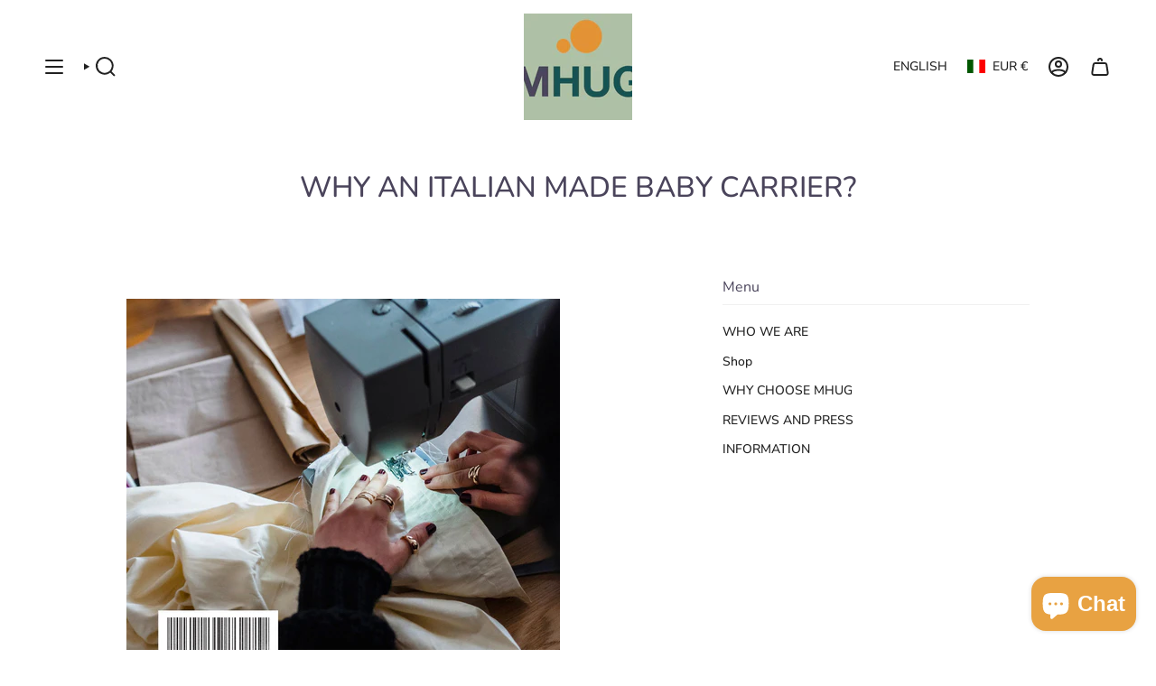

--- FILE ---
content_type: text/html; charset=utf-8
request_url: https://mhug.it/en/blogs/news/perche-un-portabebe-made-in-italy
body_size: 33183
content:
<!doctype html>
<html class="no-js no-touch supports-no-cookies" lang="en">
<head><!-- ! Yoast SEO -->
  <meta charset="UTF-8">
  <meta http-equiv="X-UA-Compatible" content="IE=edge">
  <meta name="viewport" content="width=device-width, initial-scale=1.0">
  <meta name="theme-color" content="#e8a242"><link rel="preconnect" href="https://cdn.shopify.com" crossorigin>
  <!-- ======================= Broadcast Theme V5.5.0 ========================= --><link rel="preconnect" href="https://fonts.shopifycdn.com" crossorigin><link href="//mhug.it/cdn/shop/t/61/assets/theme.css?v=71940369354497465821708609782" as="style" rel="preload">
  <link href="//mhug.it/cdn/shop/t/61/assets/vendor.js?v=152754676678534273481708609782" as="script" rel="preload">
  <link href="//mhug.it/cdn/shop/t/61/assets/theme.js?v=171075151993777642831708609782" as="script" rel="preload">
<style data-shopify>.loading { position: fixed; top: 0; left: 0; z-index: 99999; width: 100%; height: 100%; background: var(--bg); transition: opacity 0.2s ease-out, visibility 0.2s ease-out; }
    body.is-loaded .loading { opacity: 0; visibility: hidden; pointer-events: none; }
    .loading__image__holder { position: absolute; top: 0; left: 0; width: 100%; height: 100%; font-size: 0; display: flex; align-items: center; justify-content: center; }
    .loading__image__holder:nth-child(2) { opacity: 0; }
    .loading__image { max-width: 100px; max-height: 100px; object-fit: contain; }
    .loading--animate .loading__image__holder:nth-child(1) { animation: pulse1 2s infinite ease-in-out; }
    .loading--animate .loading__image__holder:nth-child(2) { animation: pulse2 2s infinite ease-in-out; }
    @keyframes pulse1 {
      0% { opacity: 1; }
      50% { opacity: 0; }
      100% { opacity: 1; }
    }
    @keyframes pulse2 {
      0% { opacity: 0; }
      50% { opacity: 1; }
      100% { opacity: 0; }
    }</style>
    <link rel="icon" type="image/png" href="//mhug.it/cdn/shop/files/5.jpg?crop=center&height=32&v=1673720882&width=32">
  

  <!-- Title and description ================================================ -->
  



  

  <!-- CSS ================================================================== -->

  <link href="//mhug.it/cdn/shop/t/61/assets/font-settings.css?v=2008331094006824311759343347" rel="stylesheet" type="text/css" media="all" />

  
<style data-shopify>

:root {--scrollbar-width: 0px;





--COLOR-VIDEO-BG: #f2f2f2;
--COLOR-BG-BRIGHTER: #f2f2f2;--COLOR-BG: #ffffff;--COLOR-BG-ALPHA-25: rgba(255, 255, 255, 0.25);
--COLOR-BG-TRANSPARENT: rgba(255, 255, 255, 0);
--COLOR-BG-SECONDARY: #f0f0f0;
--COLOR-BG-SECONDARY-LIGHTEN: #ffffff;
--COLOR-BG-RGB: 255, 255, 255;

--COLOR-TEXT-DARK: #241f33;
--COLOR-TEXT: #4a445b;
--COLOR-TEXT-LIGHT: #807c8c;


/* === Opacity shades of grey ===*/
--COLOR-A5:  rgba(74, 68, 91, 0.05);
--COLOR-A10: rgba(74, 68, 91, 0.1);
--COLOR-A15: rgba(74, 68, 91, 0.15);
--COLOR-A20: rgba(74, 68, 91, 0.2);
--COLOR-A25: rgba(74, 68, 91, 0.25);
--COLOR-A30: rgba(74, 68, 91, 0.3);
--COLOR-A35: rgba(74, 68, 91, 0.35);
--COLOR-A40: rgba(74, 68, 91, 0.4);
--COLOR-A45: rgba(74, 68, 91, 0.45);
--COLOR-A50: rgba(74, 68, 91, 0.5);
--COLOR-A55: rgba(74, 68, 91, 0.55);
--COLOR-A60: rgba(74, 68, 91, 0.6);
--COLOR-A65: rgba(74, 68, 91, 0.65);
--COLOR-A70: rgba(74, 68, 91, 0.7);
--COLOR-A75: rgba(74, 68, 91, 0.75);
--COLOR-A80: rgba(74, 68, 91, 0.8);
--COLOR-A85: rgba(74, 68, 91, 0.85);
--COLOR-A90: rgba(74, 68, 91, 0.9);
--COLOR-A95: rgba(74, 68, 91, 0.95);

--COLOR-BORDER: rgb(240, 240, 240);
--COLOR-BORDER-LIGHT: #f6f6f6;
--COLOR-BORDER-HAIRLINE: #f7f7f7;
--COLOR-BORDER-DARK: #bdbdbd;/* === Bright color ===*/
--COLOR-PRIMARY: #e8a242;
--COLOR-PRIMARY-HOVER: #d17e0d;
--COLOR-PRIMARY-FADE: rgba(232, 162, 66, 0.05);
--COLOR-PRIMARY-FADE-HOVER: rgba(232, 162, 66, 0.1);
--COLOR-PRIMARY-LIGHT: #fee6c5;--COLOR-PRIMARY-OPPOSITE: #ffffff;



/* === link Color ===*/
--COLOR-LINK: #212121;
--COLOR-LINK-HOVER: rgba(33, 33, 33, 0.7);
--COLOR-LINK-FADE: rgba(33, 33, 33, 0.05);
--COLOR-LINK-FADE-HOVER: rgba(33, 33, 33, 0.1);--COLOR-LINK-OPPOSITE: #ffffff;


/* === Product grid sale tags ===*/
--COLOR-SALE-BG: #e8a242;
--COLOR-SALE-TEXT: #ffffff;--COLOR-SALE-TEXT-SECONDARY: #e8a242;

/* === Product grid badges ===*/
--COLOR-BADGE-BG: #ffffff;
--COLOR-BADGE-TEXT: #4a445b;

/* === Product sale color ===*/
--COLOR-SALE: #e8a242;

/* === Gray background on Product grid items ===*/--filter-bg: .97;/* === Helper colors for form error states ===*/
--COLOR-ERROR: #721C24;
--COLOR-ERROR-BG: #F8D7DA;
--COLOR-ERROR-BORDER: #F5C6CB;



  --RADIUS: 300px;
  --RADIUS-SELECT: 22px;

--COLOR-HEADER-BG: #ffffff;--COLOR-HEADER-BG-TRANSPARENT: rgba(255, 255, 255, 0);
--COLOR-HEADER-LINK: #212121;
--COLOR-HEADER-LINK-HOVER: rgba(33, 33, 33, 0.7);

--COLOR-MENU-BG: #ffffff;
--COLOR-MENU-LINK: #212121;
--COLOR-MENU-LINK-HOVER: rgba(33, 33, 33, 0.7);
--COLOR-SUBMENU-BG: #ffffff;
--COLOR-SUBMENU-LINK: #212121;
--COLOR-SUBMENU-LINK-HOVER: rgba(33, 33, 33, 0.7);
--COLOR-SUBMENU-TEXT-LIGHT: #646464;
--COLOR-MENU-TRANSPARENT: #ffffff;
--COLOR-MENU-TRANSPARENT-HOVER: rgba(255, 255, 255, 0.7);--COLOR-FOOTER-BG: #ffffff;
--COLOR-FOOTER-BG-HAIRLINE: #f7f7f7;
--COLOR-FOOTER-TEXT: #212121;
--COLOR-FOOTER-TEXT-A35: rgba(33, 33, 33, 0.35);
--COLOR-FOOTER-TEXT-A75: rgba(33, 33, 33, 0.75);
--COLOR-FOOTER-LINK: #212121;
--COLOR-FOOTER-LINK-HOVER: rgba(33, 33, 33, 0.7);
--COLOR-FOOTER-BORDER: #212121;

--TRANSPARENT: rgba(255, 255, 255, 0);

/* === Default overlay opacity ===*/
--overlay-opacity: 0;
--underlay-opacity: 1;
--underlay-bg: rgba(0,0,0,0.4);

/* === Custom Cursor ===*/
--ICON-ZOOM-IN: url( "//mhug.it/cdn/shop/t/61/assets/icon-zoom-in.svg?v=182473373117644429561708609782" );
--ICON-ZOOM-OUT: url( "//mhug.it/cdn/shop/t/61/assets/icon-zoom-out.svg?v=101497157853986683871708609782" );

/* === Custom Icons ===*/


  
  --ICON-ADD-BAG: url( "//mhug.it/cdn/shop/t/61/assets/icon-add-bag-bold.svg?v=153593870113319288171708609782" );
  --ICON-ADD-CART: url( "//mhug.it/cdn/shop/t/61/assets/icon-add-cart-bold.svg?v=118344279592785774811708609782" );
  --ICON-ARROW-LEFT: url( "//mhug.it/cdn/shop/t/61/assets/icon-arrow-left-bold.svg?v=110298602555889496271708609782" );
  --ICON-ARROW-RIGHT: url( "//mhug.it/cdn/shop/t/61/assets/icon-arrow-right-bold.svg?v=29796348604012140291708609782" );
  --ICON-SELECT: url("//mhug.it/cdn/shop/t/61/assets/icon-select-bold.svg?v=31261472038038585131708609782");


--PRODUCT-GRID-ASPECT-RATIO: 100%;

/* === Typography ===*/
--FONT-WEIGHT-BODY: 400;
--FONT-WEIGHT-BODY-BOLD: 500;

--FONT-STACK-BODY: "Nunito Sans", sans-serif;
--FONT-STYLE-BODY: normal;
--FONT-STYLE-BODY-ITALIC: italic;
--FONT-ADJUST-BODY: 1.0;

--LETTER-SPACING-BODY: 0.0em;

--FONT-WEIGHT-HEADING: 400;
--FONT-WEIGHT-HEADING-BOLD: 500;

--FONT-UPPERCASE-HEADING: none;
--LETTER-SPACING-HEADING: 0.0em;

--FONT-STACK-HEADING: Nunito, sans-serif;
--FONT-STYLE-HEADING: normal;
--FONT-STYLE-HEADING-ITALIC: italic;
--FONT-ADJUST-HEADING: 1.0;

--FONT-WEIGHT-SUBHEADING: 400;
--FONT-WEIGHT-SUBHEADING-BOLD: 500;

--FONT-STACK-SUBHEADING: "Nunito Sans", sans-serif;
--FONT-STYLE-SUBHEADING: normal;
--FONT-STYLE-SUBHEADING-ITALIC: italic;
--FONT-ADJUST-SUBHEADING: 1.0;

--FONT-UPPERCASE-SUBHEADING: uppercase;
--LETTER-SPACING-SUBHEADING: 0.1em;

--FONT-STACK-NAV: "Nunito Sans", sans-serif;
--FONT-STYLE-NAV: normal;
--FONT-STYLE-NAV-ITALIC: italic;
--FONT-ADJUST-NAV: 1.0;

--FONT-WEIGHT-NAV: 400;
--FONT-WEIGHT-NAV-BOLD: 500;

--LETTER-SPACING-NAV: 0.0em;

--FONT-SIZE-BASE: 1.0rem;
--FONT-SIZE-BASE-PERCENT: 1.0;

/* === Parallax ===*/
--PARALLAX-STRENGTH-MIN: 135.0%;
--PARALLAX-STRENGTH-MAX: 145.0%;--COLUMNS: 4;
--COLUMNS-MEDIUM: 3;
--COLUMNS-SMALL: 2;
--COLUMNS-MOBILE: 1;--LAYOUT-OUTER: 50px;
  --LAYOUT-GUTTER: 32px;
  --LAYOUT-OUTER-MEDIUM: 30px;
  --LAYOUT-GUTTER-MEDIUM: 22px;
  --LAYOUT-OUTER-SMALL: 16px;
  --LAYOUT-GUTTER-SMALL: 16px;--base-animation-delay: 0ms;
--line-height-normal: 1.375; /* Equals to line-height: normal; */--SIDEBAR-WIDTH: 288px;
  --SIDEBAR-WIDTH-MEDIUM: 258px;--DRAWER-WIDTH: 380px;--ICON-STROKE-WIDTH: 2px;/* === Button General ===*/
--BTN-FONT-STACK: Nunito, sans-serif;
--BTN-FONT-WEIGHT: 400;
--BTN-FONT-STYLE: normal;
--BTN-FONT-SIZE: 13px;

--BTN-LETTER-SPACING: -0.025em;
--BTN-UPPERCASE: uppercase;
--BTN-TEXT-ARROW-OFFSET: -1px;

/* === Button Primary ===*/
--BTN-PRIMARY-BORDER-COLOR: #212121;
--BTN-PRIMARY-BG-COLOR: #aec0a6;
--BTN-PRIMARY-TEXT-COLOR: #ffffff;


  --BTN-PRIMARY-BG-COLOR-BRIGHTER: #a0b597;


/* === Button Secondary ===*/
--BTN-SECONDARY-BORDER-COLOR: #ab8c52;
--BTN-SECONDARY-BG-COLOR: #e8a242;
--BTN-SECONDARY-TEXT-COLOR: #ffffff;


  --BTN-SECONDARY-BG-COLOR-BRIGHTER: #e5972b;


/* === Button White ===*/
--TEXT-BTN-BORDER-WHITE: #fff;
--TEXT-BTN-BG-WHITE: #fff;
--TEXT-BTN-WHITE: #000;
--TEXT-BTN-BG-WHITE-BRIGHTER: #f2f2f2;

/* === Button Black ===*/
--TEXT-BTN-BG-BLACK: #000;
--TEXT-BTN-BORDER-BLACK: #000;
--TEXT-BTN-BLACK: #fff;
--TEXT-BTN-BG-BLACK-BRIGHTER: #1a1a1a;

/* === Default Cart Gradient ===*/

--FREE-SHIPPING-GRADIENT: linear-gradient(to right, var(--COLOR-PRIMARY-LIGHT) 0%, var(--COLOR-PRIMARY) 100%);

/* === Swatch Size ===*/
--swatch-size-filters: calc(1.15rem * var(--FONT-ADJUST-BODY));
--swatch-size-product: calc(2.2rem * var(--FONT-ADJUST-BODY));
}

/* === Backdrop ===*/
::backdrop {
  --underlay-opacity: 1;
  --underlay-bg: rgba(0,0,0,0.4);
}
</style>


  <link href="//mhug.it/cdn/shop/t/61/assets/theme.css?v=71940369354497465821708609782" rel="stylesheet" type="text/css" media="all" />
<link href="//mhug.it/cdn/shop/t/61/assets/swatches.css?v=157844926215047500451708609782" as="style" rel="preload">
    <link href="//mhug.it/cdn/shop/t/61/assets/swatches.css?v=157844926215047500451708609782" rel="stylesheet" type="text/css" media="all" />
<style data-shopify>.swatches {
    --black: #000000;--white: #fafafa;--blank: url(//mhug.it/cdn/shop/files/blank_small.png?v=8723);
  }</style>
<script>
    if (window.navigator.userAgent.indexOf('MSIE ') > 0 || window.navigator.userAgent.indexOf('Trident/') > 0) {
      document.documentElement.className = document.documentElement.className + ' ie';

      var scripts = document.getElementsByTagName('script')[0];
      var polyfill = document.createElement("script");
      polyfill.defer = true;
      polyfill.src = "//mhug.it/cdn/shop/t/61/assets/ie11.js?v=144489047535103983231708609782";

      scripts.parentNode.insertBefore(polyfill, scripts);
    } else {
      document.documentElement.className = document.documentElement.className.replace('no-js', 'js');
    }

    document.documentElement.style.setProperty('--scrollbar-width', `${getScrollbarWidth()}px`);

    function getScrollbarWidth() {
      // Creating invisible container
      const outer = document.createElement('div');
      outer.style.visibility = 'hidden';
      outer.style.overflow = 'scroll'; // forcing scrollbar to appear
      outer.style.msOverflowStyle = 'scrollbar'; // needed for WinJS apps
      document.documentElement.appendChild(outer);

      // Creating inner element and placing it in the container
      const inner = document.createElement('div');
      outer.appendChild(inner);

      // Calculating difference between container's full width and the child width
      const scrollbarWidth = outer.offsetWidth - inner.offsetWidth;

      // Removing temporary elements from the DOM
      outer.parentNode.removeChild(outer);

      return scrollbarWidth;
    }

    let root = '/en';
    if (root[root.length - 1] !== '/') {
      root = root + '/';
    }

    window.theme = {
      routes: {
        root: root,
        cart_url: '/en/cart',
        cart_add_url: '/en/cart/add',
        cart_change_url: '/en/cart/change',
        product_recommendations_url: '/en/recommendations/products',
        predictive_search_url: '/en/search/suggest',
        addresses_url: '/en/account/addresses'
      },
      assets: {
        photoswipe: '//mhug.it/cdn/shop/t/61/assets/photoswipe.js?v=162613001030112971491708609782',
        smoothscroll: '//mhug.it/cdn/shop/t/61/assets/smoothscroll.js?v=37906625415260927261708609782',
      },
      strings: {
        addToCart: "Add to cart",
        cartAcceptanceError: "You must accept our terms and conditions.",
        soldOut: "Sold Out",
        from: "From",
        preOrder: "Pre-order",
        sale: "Sale",
        subscription: "Subscription",
        unavailable: "Unavailable",
        unitPrice: "Unit price",
        unitPriceSeparator: "per",
        shippingCalcSubmitButton: "Calculate shipping",
        shippingCalcSubmitButtonDisabled: "Calculating...",
        selectValue: "Select value",
        selectColor: "Select color",
        oneColor: "color",
        otherColor: "colors",
        upsellAddToCart: "Add",
        free: "Free",
        swatchesColor: "Color, Colour"
      },
      settings: {
        cartType: "drawer",
        customerLoggedIn: null ? true : false,
        enableQuickAdd: true,
        enableAnimations: false,
        variantOnSale: true,
      },
      sliderArrows: {
        prev: '<button type="button" class="slider__button slider__button--prev" data-button-arrow data-button-prev>' + "Previous" + '</button>',
        next: '<button type="button" class="slider__button slider__button--next" data-button-arrow data-button-next>' + "Next" + '</button>',
      },
      moneyFormat: true ? "€{{amount_with_comma_separator}} EUR" : "€{{amount_with_comma_separator}}",
      moneyWithoutCurrencyFormat: "€{{amount_with_comma_separator}}",
      moneyWithCurrencyFormat: "€{{amount_with_comma_separator}} EUR",
      subtotal: 0,
      info: {
        name: 'broadcast'
      },
      version: '5.5.0'
    };

    let windowInnerHeight = window.innerHeight;
    document.documentElement.style.setProperty('--full-height', `${windowInnerHeight}px`);
    document.documentElement.style.setProperty('--three-quarters', `${windowInnerHeight * 0.75}px`);
    document.documentElement.style.setProperty('--two-thirds', `${windowInnerHeight * 0.66}px`);
    document.documentElement.style.setProperty('--one-half', `${windowInnerHeight * 0.5}px`);
    document.documentElement.style.setProperty('--one-third', `${windowInnerHeight * 0.33}px`);
    document.documentElement.style.setProperty('--one-fifth', `${windowInnerHeight * 0.2}px`);
  </script>

  

  <!-- Theme Javascript ============================================================== -->
  <script src="//mhug.it/cdn/shop/t/61/assets/vendor.js?v=152754676678534273481708609782" defer="defer"></script>
  <script src="//mhug.it/cdn/shop/t/61/assets/theme.js?v=171075151993777642831708609782" defer="defer"></script><!-- Shopify app scripts =========================================================== -->

  <script>window.performance && window.performance.mark && window.performance.mark('shopify.content_for_header.start');</script><meta name="facebook-domain-verification" content="4ub5nfvzrg1yza8flhcf15g99apuzj">
<meta name="google-site-verification" content="1FQHia0_cLSExt-m9SG3U1UiVPTXmbj7V6Ey_rYea_A">
<meta id="shopify-digital-wallet" name="shopify-digital-wallet" content="/70889144621/digital_wallets/dialog">
<meta name="shopify-checkout-api-token" content="88850ce5d1e84d24fea843dc36539bbd">
<meta id="in-context-paypal-metadata" data-shop-id="70889144621" data-venmo-supported="false" data-environment="production" data-locale="en_US" data-paypal-v4="true" data-currency="EUR">
<link rel="alternate" type="application/atom+xml" title="Feed" href="/en/blogs/news.atom" />
<link rel="alternate" hreflang="x-default" href="https://mhug.it/blogs/news/perche-un-portabebe-made-in-italy">
<link rel="alternate" hreflang="it" href="https://mhug.it/blogs/news/perche-un-portabebe-made-in-italy">
<link rel="alternate" hreflang="en" href="https://mhug.it/en/blogs/news/perche-un-portabebe-made-in-italy">
<script async="async" src="/checkouts/internal/preloads.js?locale=en-IT"></script>
<link rel="preconnect" href="https://shop.app" crossorigin="anonymous">
<script async="async" src="https://shop.app/checkouts/internal/preloads.js?locale=en-IT&shop_id=70889144621" crossorigin="anonymous"></script>
<script id="apple-pay-shop-capabilities" type="application/json">{"shopId":70889144621,"countryCode":"IT","currencyCode":"EUR","merchantCapabilities":["supports3DS"],"merchantId":"gid:\/\/shopify\/Shop\/70889144621","merchantName":"Mhug","requiredBillingContactFields":["postalAddress","email","phone"],"requiredShippingContactFields":["postalAddress","email","phone"],"shippingType":"shipping","supportedNetworks":["visa","maestro","masterCard","amex"],"total":{"type":"pending","label":"Mhug","amount":"1.00"},"shopifyPaymentsEnabled":true,"supportsSubscriptions":true}</script>
<script id="shopify-features" type="application/json">{"accessToken":"88850ce5d1e84d24fea843dc36539bbd","betas":["rich-media-storefront-analytics"],"domain":"mhug.it","predictiveSearch":true,"shopId":70889144621,"locale":"en"}</script>
<script>var Shopify = Shopify || {};
Shopify.shop = "mhug-new.myshopify.com";
Shopify.locale = "en";
Shopify.currency = {"active":"EUR","rate":"1.0"};
Shopify.country = "IT";
Shopify.theme = {"name":"Copia di Copia aggiornata di Broadcast - Invisi...","id":158564188485,"schema_name":"Broadcast","schema_version":"5.5.0","theme_store_id":868,"role":"main"};
Shopify.theme.handle = "null";
Shopify.theme.style = {"id":null,"handle":null};
Shopify.cdnHost = "mhug.it/cdn";
Shopify.routes = Shopify.routes || {};
Shopify.routes.root = "/en/";</script>
<script type="module">!function(o){(o.Shopify=o.Shopify||{}).modules=!0}(window);</script>
<script>!function(o){function n(){var o=[];function n(){o.push(Array.prototype.slice.apply(arguments))}return n.q=o,n}var t=o.Shopify=o.Shopify||{};t.loadFeatures=n(),t.autoloadFeatures=n()}(window);</script>
<script>
  window.ShopifyPay = window.ShopifyPay || {};
  window.ShopifyPay.apiHost = "shop.app\/pay";
  window.ShopifyPay.redirectState = null;
</script>
<script id="shop-js-analytics" type="application/json">{"pageType":"article"}</script>
<script defer="defer" async type="module" src="//mhug.it/cdn/shopifycloud/shop-js/modules/v2/client.init-shop-cart-sync_BApSsMSl.en.esm.js"></script>
<script defer="defer" async type="module" src="//mhug.it/cdn/shopifycloud/shop-js/modules/v2/chunk.common_CBoos6YZ.esm.js"></script>
<script type="module">
  await import("//mhug.it/cdn/shopifycloud/shop-js/modules/v2/client.init-shop-cart-sync_BApSsMSl.en.esm.js");
await import("//mhug.it/cdn/shopifycloud/shop-js/modules/v2/chunk.common_CBoos6YZ.esm.js");

  window.Shopify.SignInWithShop?.initShopCartSync?.({"fedCMEnabled":true,"windoidEnabled":true});

</script>
<script>
  window.Shopify = window.Shopify || {};
  if (!window.Shopify.featureAssets) window.Shopify.featureAssets = {};
  window.Shopify.featureAssets['shop-js'] = {"shop-cart-sync":["modules/v2/client.shop-cart-sync_DJczDl9f.en.esm.js","modules/v2/chunk.common_CBoos6YZ.esm.js"],"init-fed-cm":["modules/v2/client.init-fed-cm_BzwGC0Wi.en.esm.js","modules/v2/chunk.common_CBoos6YZ.esm.js"],"init-windoid":["modules/v2/client.init-windoid_BS26ThXS.en.esm.js","modules/v2/chunk.common_CBoos6YZ.esm.js"],"shop-cash-offers":["modules/v2/client.shop-cash-offers_DthCPNIO.en.esm.js","modules/v2/chunk.common_CBoos6YZ.esm.js","modules/v2/chunk.modal_Bu1hFZFC.esm.js"],"shop-button":["modules/v2/client.shop-button_D_JX508o.en.esm.js","modules/v2/chunk.common_CBoos6YZ.esm.js"],"init-shop-email-lookup-coordinator":["modules/v2/client.init-shop-email-lookup-coordinator_DFwWcvrS.en.esm.js","modules/v2/chunk.common_CBoos6YZ.esm.js"],"shop-toast-manager":["modules/v2/client.shop-toast-manager_tEhgP2F9.en.esm.js","modules/v2/chunk.common_CBoos6YZ.esm.js"],"shop-login-button":["modules/v2/client.shop-login-button_DwLgFT0K.en.esm.js","modules/v2/chunk.common_CBoos6YZ.esm.js","modules/v2/chunk.modal_Bu1hFZFC.esm.js"],"avatar":["modules/v2/client.avatar_BTnouDA3.en.esm.js"],"init-shop-cart-sync":["modules/v2/client.init-shop-cart-sync_BApSsMSl.en.esm.js","modules/v2/chunk.common_CBoos6YZ.esm.js"],"pay-button":["modules/v2/client.pay-button_BuNmcIr_.en.esm.js","modules/v2/chunk.common_CBoos6YZ.esm.js"],"init-shop-for-new-customer-accounts":["modules/v2/client.init-shop-for-new-customer-accounts_DrjXSI53.en.esm.js","modules/v2/client.shop-login-button_DwLgFT0K.en.esm.js","modules/v2/chunk.common_CBoos6YZ.esm.js","modules/v2/chunk.modal_Bu1hFZFC.esm.js"],"init-customer-accounts-sign-up":["modules/v2/client.init-customer-accounts-sign-up_TlVCiykN.en.esm.js","modules/v2/client.shop-login-button_DwLgFT0K.en.esm.js","modules/v2/chunk.common_CBoos6YZ.esm.js","modules/v2/chunk.modal_Bu1hFZFC.esm.js"],"shop-follow-button":["modules/v2/client.shop-follow-button_C5D3XtBb.en.esm.js","modules/v2/chunk.common_CBoos6YZ.esm.js","modules/v2/chunk.modal_Bu1hFZFC.esm.js"],"checkout-modal":["modules/v2/client.checkout-modal_8TC_1FUY.en.esm.js","modules/v2/chunk.common_CBoos6YZ.esm.js","modules/v2/chunk.modal_Bu1hFZFC.esm.js"],"init-customer-accounts":["modules/v2/client.init-customer-accounts_C0Oh2ljF.en.esm.js","modules/v2/client.shop-login-button_DwLgFT0K.en.esm.js","modules/v2/chunk.common_CBoos6YZ.esm.js","modules/v2/chunk.modal_Bu1hFZFC.esm.js"],"lead-capture":["modules/v2/client.lead-capture_Cq0gfm7I.en.esm.js","modules/v2/chunk.common_CBoos6YZ.esm.js","modules/v2/chunk.modal_Bu1hFZFC.esm.js"],"shop-login":["modules/v2/client.shop-login_BmtnoEUo.en.esm.js","modules/v2/chunk.common_CBoos6YZ.esm.js","modules/v2/chunk.modal_Bu1hFZFC.esm.js"],"payment-terms":["modules/v2/client.payment-terms_BHOWV7U_.en.esm.js","modules/v2/chunk.common_CBoos6YZ.esm.js","modules/v2/chunk.modal_Bu1hFZFC.esm.js"]};
</script>
<script id="__st">var __st={"a":70889144621,"offset":3600,"reqid":"8191261a-22b1-40d5-a5f0-8d2f0e466da2-1768870857","pageurl":"mhug.it\/en\/blogs\/news\/perche-un-portabebe-made-in-italy","s":"articles-606564090181","u":"1ad328522115","p":"article","rtyp":"article","rid":606564090181};</script>
<script>window.ShopifyPaypalV4VisibilityTracking = true;</script>
<script id="captcha-bootstrap">!function(){'use strict';const t='contact',e='account',n='new_comment',o=[[t,t],['blogs',n],['comments',n],[t,'customer']],c=[[e,'customer_login'],[e,'guest_login'],[e,'recover_customer_password'],[e,'create_customer']],r=t=>t.map((([t,e])=>`form[action*='/${t}']:not([data-nocaptcha='true']) input[name='form_type'][value='${e}']`)).join(','),a=t=>()=>t?[...document.querySelectorAll(t)].map((t=>t.form)):[];function s(){const t=[...o],e=r(t);return a(e)}const i='password',u='form_key',d=['recaptcha-v3-token','g-recaptcha-response','h-captcha-response',i],f=()=>{try{return window.sessionStorage}catch{return}},m='__shopify_v',_=t=>t.elements[u];function p(t,e,n=!1){try{const o=window.sessionStorage,c=JSON.parse(o.getItem(e)),{data:r}=function(t){const{data:e,action:n}=t;return t[m]||n?{data:e,action:n}:{data:t,action:n}}(c);for(const[e,n]of Object.entries(r))t.elements[e]&&(t.elements[e].value=n);n&&o.removeItem(e)}catch(o){console.error('form repopulation failed',{error:o})}}const l='form_type',E='cptcha';function T(t){t.dataset[E]=!0}const w=window,h=w.document,L='Shopify',v='ce_forms',y='captcha';let A=!1;((t,e)=>{const n=(g='f06e6c50-85a8-45c8-87d0-21a2b65856fe',I='https://cdn.shopify.com/shopifycloud/storefront-forms-hcaptcha/ce_storefront_forms_captcha_hcaptcha.v1.5.2.iife.js',D={infoText:'Protected by hCaptcha',privacyText:'Privacy',termsText:'Terms'},(t,e,n)=>{const o=w[L][v],c=o.bindForm;if(c)return c(t,g,e,D).then(n);var r;o.q.push([[t,g,e,D],n]),r=I,A||(h.body.append(Object.assign(h.createElement('script'),{id:'captcha-provider',async:!0,src:r})),A=!0)});var g,I,D;w[L]=w[L]||{},w[L][v]=w[L][v]||{},w[L][v].q=[],w[L][y]=w[L][y]||{},w[L][y].protect=function(t,e){n(t,void 0,e),T(t)},Object.freeze(w[L][y]),function(t,e,n,w,h,L){const[v,y,A,g]=function(t,e,n){const i=e?o:[],u=t?c:[],d=[...i,...u],f=r(d),m=r(i),_=r(d.filter((([t,e])=>n.includes(e))));return[a(f),a(m),a(_),s()]}(w,h,L),I=t=>{const e=t.target;return e instanceof HTMLFormElement?e:e&&e.form},D=t=>v().includes(t);t.addEventListener('submit',(t=>{const e=I(t);if(!e)return;const n=D(e)&&!e.dataset.hcaptchaBound&&!e.dataset.recaptchaBound,o=_(e),c=g().includes(e)&&(!o||!o.value);(n||c)&&t.preventDefault(),c&&!n&&(function(t){try{if(!f())return;!function(t){const e=f();if(!e)return;const n=_(t);if(!n)return;const o=n.value;o&&e.removeItem(o)}(t);const e=Array.from(Array(32),(()=>Math.random().toString(36)[2])).join('');!function(t,e){_(t)||t.append(Object.assign(document.createElement('input'),{type:'hidden',name:u})),t.elements[u].value=e}(t,e),function(t,e){const n=f();if(!n)return;const o=[...t.querySelectorAll(`input[type='${i}']`)].map((({name:t})=>t)),c=[...d,...o],r={};for(const[a,s]of new FormData(t).entries())c.includes(a)||(r[a]=s);n.setItem(e,JSON.stringify({[m]:1,action:t.action,data:r}))}(t,e)}catch(e){console.error('failed to persist form',e)}}(e),e.submit())}));const S=(t,e)=>{t&&!t.dataset[E]&&(n(t,e.some((e=>e===t))),T(t))};for(const o of['focusin','change'])t.addEventListener(o,(t=>{const e=I(t);D(e)&&S(e,y())}));const B=e.get('form_key'),M=e.get(l),P=B&&M;t.addEventListener('DOMContentLoaded',(()=>{const t=y();if(P)for(const e of t)e.elements[l].value===M&&p(e,B);[...new Set([...A(),...v().filter((t=>'true'===t.dataset.shopifyCaptcha))])].forEach((e=>S(e,t)))}))}(h,new URLSearchParams(w.location.search),n,t,e,['guest_login'])})(!0,!0)}();</script>
<script integrity="sha256-4kQ18oKyAcykRKYeNunJcIwy7WH5gtpwJnB7kiuLZ1E=" data-source-attribution="shopify.loadfeatures" defer="defer" src="//mhug.it/cdn/shopifycloud/storefront/assets/storefront/load_feature-a0a9edcb.js" crossorigin="anonymous"></script>
<script crossorigin="anonymous" defer="defer" src="//mhug.it/cdn/shopifycloud/storefront/assets/shopify_pay/storefront-65b4c6d7.js?v=20250812"></script>
<script data-source-attribution="shopify.dynamic_checkout.dynamic.init">var Shopify=Shopify||{};Shopify.PaymentButton=Shopify.PaymentButton||{isStorefrontPortableWallets:!0,init:function(){window.Shopify.PaymentButton.init=function(){};var t=document.createElement("script");t.src="https://mhug.it/cdn/shopifycloud/portable-wallets/latest/portable-wallets.en.js",t.type="module",document.head.appendChild(t)}};
</script>
<script data-source-attribution="shopify.dynamic_checkout.buyer_consent">
  function portableWalletsHideBuyerConsent(e){var t=document.getElementById("shopify-buyer-consent"),n=document.getElementById("shopify-subscription-policy-button");t&&n&&(t.classList.add("hidden"),t.setAttribute("aria-hidden","true"),n.removeEventListener("click",e))}function portableWalletsShowBuyerConsent(e){var t=document.getElementById("shopify-buyer-consent"),n=document.getElementById("shopify-subscription-policy-button");t&&n&&(t.classList.remove("hidden"),t.removeAttribute("aria-hidden"),n.addEventListener("click",e))}window.Shopify?.PaymentButton&&(window.Shopify.PaymentButton.hideBuyerConsent=portableWalletsHideBuyerConsent,window.Shopify.PaymentButton.showBuyerConsent=portableWalletsShowBuyerConsent);
</script>
<script data-source-attribution="shopify.dynamic_checkout.cart.bootstrap">document.addEventListener("DOMContentLoaded",(function(){function t(){return document.querySelector("shopify-accelerated-checkout-cart, shopify-accelerated-checkout")}if(t())Shopify.PaymentButton.init();else{new MutationObserver((function(e,n){t()&&(Shopify.PaymentButton.init(),n.disconnect())})).observe(document.body,{childList:!0,subtree:!0})}}));
</script>
<link id="shopify-accelerated-checkout-styles" rel="stylesheet" media="screen" href="https://mhug.it/cdn/shopifycloud/portable-wallets/latest/accelerated-checkout-backwards-compat.css" crossorigin="anonymous">
<style id="shopify-accelerated-checkout-cart">
        #shopify-buyer-consent {
  margin-top: 1em;
  display: inline-block;
  width: 100%;
}

#shopify-buyer-consent.hidden {
  display: none;
}

#shopify-subscription-policy-button {
  background: none;
  border: none;
  padding: 0;
  text-decoration: underline;
  font-size: inherit;
  cursor: pointer;
}

#shopify-subscription-policy-button::before {
  box-shadow: none;
}

      </style>

<script>window.performance && window.performance.mark && window.performance.mark('shopify.content_for_header.end');</script>

<script src="https://cdn.shopify.com/extensions/e4b3a77b-20c9-4161-b1bb-deb87046128d/inbox-1253/assets/inbox-chat-loader.js" type="text/javascript" defer="defer"></script>
<link rel="canonical" href="https://mhug.it/en/blogs/news/perche-un-portabebe-made-in-italy">
<meta property="og:image" content="https://cdn.shopify.com/s/files/1/0708/8914/4621/articles/mhug_blog_il_vero_made_in_italy_75.jpg?v=1703150501" />
<meta property="og:image:secure_url" content="https://cdn.shopify.com/s/files/1/0708/8914/4621/articles/mhug_blog_il_vero_made_in_italy_75.jpg?v=1703150501" />
<meta property="og:image:width" content="1024" />
<meta property="og:image:height" content="1024" />
<meta property="og:image:alt" content="PERCHE' UN PORTABEBE' DI PRODUZIONE ITALIANA?" />
<link href="https://monorail-edge.shopifysvc.com" rel="dns-prefetch">
<script>(function(){if ("sendBeacon" in navigator && "performance" in window) {try {var session_token_from_headers = performance.getEntriesByType('navigation')[0].serverTiming.find(x => x.name == '_s').description;} catch {var session_token_from_headers = undefined;}var session_cookie_matches = document.cookie.match(/_shopify_s=([^;]*)/);var session_token_from_cookie = session_cookie_matches && session_cookie_matches.length === 2 ? session_cookie_matches[1] : "";var session_token = session_token_from_headers || session_token_from_cookie || "";function handle_abandonment_event(e) {var entries = performance.getEntries().filter(function(entry) {return /monorail-edge.shopifysvc.com/.test(entry.name);});if (!window.abandonment_tracked && entries.length === 0) {window.abandonment_tracked = true;var currentMs = Date.now();var navigation_start = performance.timing.navigationStart;var payload = {shop_id: 70889144621,url: window.location.href,navigation_start,duration: currentMs - navigation_start,session_token,page_type: "article"};window.navigator.sendBeacon("https://monorail-edge.shopifysvc.com/v1/produce", JSON.stringify({schema_id: "online_store_buyer_site_abandonment/1.1",payload: payload,metadata: {event_created_at_ms: currentMs,event_sent_at_ms: currentMs}}));}}window.addEventListener('pagehide', handle_abandonment_event);}}());</script>
<script id="web-pixels-manager-setup">(function e(e,d,r,n,o){if(void 0===o&&(o={}),!Boolean(null===(a=null===(i=window.Shopify)||void 0===i?void 0:i.analytics)||void 0===a?void 0:a.replayQueue)){var i,a;window.Shopify=window.Shopify||{};var t=window.Shopify;t.analytics=t.analytics||{};var s=t.analytics;s.replayQueue=[],s.publish=function(e,d,r){return s.replayQueue.push([e,d,r]),!0};try{self.performance.mark("wpm:start")}catch(e){}var l=function(){var e={modern:/Edge?\/(1{2}[4-9]|1[2-9]\d|[2-9]\d{2}|\d{4,})\.\d+(\.\d+|)|Firefox\/(1{2}[4-9]|1[2-9]\d|[2-9]\d{2}|\d{4,})\.\d+(\.\d+|)|Chrom(ium|e)\/(9{2}|\d{3,})\.\d+(\.\d+|)|(Maci|X1{2}).+ Version\/(15\.\d+|(1[6-9]|[2-9]\d|\d{3,})\.\d+)([,.]\d+|)( \(\w+\)|)( Mobile\/\w+|) Safari\/|Chrome.+OPR\/(9{2}|\d{3,})\.\d+\.\d+|(CPU[ +]OS|iPhone[ +]OS|CPU[ +]iPhone|CPU IPhone OS|CPU iPad OS)[ +]+(15[._]\d+|(1[6-9]|[2-9]\d|\d{3,})[._]\d+)([._]\d+|)|Android:?[ /-](13[3-9]|1[4-9]\d|[2-9]\d{2}|\d{4,})(\.\d+|)(\.\d+|)|Android.+Firefox\/(13[5-9]|1[4-9]\d|[2-9]\d{2}|\d{4,})\.\d+(\.\d+|)|Android.+Chrom(ium|e)\/(13[3-9]|1[4-9]\d|[2-9]\d{2}|\d{4,})\.\d+(\.\d+|)|SamsungBrowser\/([2-9]\d|\d{3,})\.\d+/,legacy:/Edge?\/(1[6-9]|[2-9]\d|\d{3,})\.\d+(\.\d+|)|Firefox\/(5[4-9]|[6-9]\d|\d{3,})\.\d+(\.\d+|)|Chrom(ium|e)\/(5[1-9]|[6-9]\d|\d{3,})\.\d+(\.\d+|)([\d.]+$|.*Safari\/(?![\d.]+ Edge\/[\d.]+$))|(Maci|X1{2}).+ Version\/(10\.\d+|(1[1-9]|[2-9]\d|\d{3,})\.\d+)([,.]\d+|)( \(\w+\)|)( Mobile\/\w+|) Safari\/|Chrome.+OPR\/(3[89]|[4-9]\d|\d{3,})\.\d+\.\d+|(CPU[ +]OS|iPhone[ +]OS|CPU[ +]iPhone|CPU IPhone OS|CPU iPad OS)[ +]+(10[._]\d+|(1[1-9]|[2-9]\d|\d{3,})[._]\d+)([._]\d+|)|Android:?[ /-](13[3-9]|1[4-9]\d|[2-9]\d{2}|\d{4,})(\.\d+|)(\.\d+|)|Mobile Safari.+OPR\/([89]\d|\d{3,})\.\d+\.\d+|Android.+Firefox\/(13[5-9]|1[4-9]\d|[2-9]\d{2}|\d{4,})\.\d+(\.\d+|)|Android.+Chrom(ium|e)\/(13[3-9]|1[4-9]\d|[2-9]\d{2}|\d{4,})\.\d+(\.\d+|)|Android.+(UC? ?Browser|UCWEB|U3)[ /]?(15\.([5-9]|\d{2,})|(1[6-9]|[2-9]\d|\d{3,})\.\d+)\.\d+|SamsungBrowser\/(5\.\d+|([6-9]|\d{2,})\.\d+)|Android.+MQ{2}Browser\/(14(\.(9|\d{2,})|)|(1[5-9]|[2-9]\d|\d{3,})(\.\d+|))(\.\d+|)|K[Aa][Ii]OS\/(3\.\d+|([4-9]|\d{2,})\.\d+)(\.\d+|)/},d=e.modern,r=e.legacy,n=navigator.userAgent;return n.match(d)?"modern":n.match(r)?"legacy":"unknown"}(),u="modern"===l?"modern":"legacy",c=(null!=n?n:{modern:"",legacy:""})[u],f=function(e){return[e.baseUrl,"/wpm","/b",e.hashVersion,"modern"===e.buildTarget?"m":"l",".js"].join("")}({baseUrl:d,hashVersion:r,buildTarget:u}),m=function(e){var d=e.version,r=e.bundleTarget,n=e.surface,o=e.pageUrl,i=e.monorailEndpoint;return{emit:function(e){var a=e.status,t=e.errorMsg,s=(new Date).getTime(),l=JSON.stringify({metadata:{event_sent_at_ms:s},events:[{schema_id:"web_pixels_manager_load/3.1",payload:{version:d,bundle_target:r,page_url:o,status:a,surface:n,error_msg:t},metadata:{event_created_at_ms:s}}]});if(!i)return console&&console.warn&&console.warn("[Web Pixels Manager] No Monorail endpoint provided, skipping logging."),!1;try{return self.navigator.sendBeacon.bind(self.navigator)(i,l)}catch(e){}var u=new XMLHttpRequest;try{return u.open("POST",i,!0),u.setRequestHeader("Content-Type","text/plain"),u.send(l),!0}catch(e){return console&&console.warn&&console.warn("[Web Pixels Manager] Got an unhandled error while logging to Monorail."),!1}}}}({version:r,bundleTarget:l,surface:e.surface,pageUrl:self.location.href,monorailEndpoint:e.monorailEndpoint});try{o.browserTarget=l,function(e){var d=e.src,r=e.async,n=void 0===r||r,o=e.onload,i=e.onerror,a=e.sri,t=e.scriptDataAttributes,s=void 0===t?{}:t,l=document.createElement("script"),u=document.querySelector("head"),c=document.querySelector("body");if(l.async=n,l.src=d,a&&(l.integrity=a,l.crossOrigin="anonymous"),s)for(var f in s)if(Object.prototype.hasOwnProperty.call(s,f))try{l.dataset[f]=s[f]}catch(e){}if(o&&l.addEventListener("load",o),i&&l.addEventListener("error",i),u)u.appendChild(l);else{if(!c)throw new Error("Did not find a head or body element to append the script");c.appendChild(l)}}({src:f,async:!0,onload:function(){if(!function(){var e,d;return Boolean(null===(d=null===(e=window.Shopify)||void 0===e?void 0:e.analytics)||void 0===d?void 0:d.initialized)}()){var d=window.webPixelsManager.init(e)||void 0;if(d){var r=window.Shopify.analytics;r.replayQueue.forEach((function(e){var r=e[0],n=e[1],o=e[2];d.publishCustomEvent(r,n,o)})),r.replayQueue=[],r.publish=d.publishCustomEvent,r.visitor=d.visitor,r.initialized=!0}}},onerror:function(){return m.emit({status:"failed",errorMsg:"".concat(f," has failed to load")})},sri:function(e){var d=/^sha384-[A-Za-z0-9+/=]+$/;return"string"==typeof e&&d.test(e)}(c)?c:"",scriptDataAttributes:o}),m.emit({status:"loading"})}catch(e){m.emit({status:"failed",errorMsg:(null==e?void 0:e.message)||"Unknown error"})}}})({shopId: 70889144621,storefrontBaseUrl: "https://mhug.it",extensionsBaseUrl: "https://extensions.shopifycdn.com/cdn/shopifycloud/web-pixels-manager",monorailEndpoint: "https://monorail-edge.shopifysvc.com/unstable/produce_batch",surface: "storefront-renderer",enabledBetaFlags: ["2dca8a86"],webPixelsConfigList: [{"id":"898400581","configuration":"{\"config\":\"{\\\"pixel_id\\\":\\\"G-Q62KP0RK46\\\",\\\"target_country\\\":\\\"IT\\\",\\\"gtag_events\\\":[{\\\"type\\\":\\\"search\\\",\\\"action_label\\\":[\\\"G-Q62KP0RK46\\\",\\\"AW-10983816563\\\/5ewkCLeqz-EDEPP6vvUo\\\"]},{\\\"type\\\":\\\"begin_checkout\\\",\\\"action_label\\\":[\\\"G-Q62KP0RK46\\\",\\\"AW-10983816563\\\/e_EYCLSqz-EDEPP6vvUo\\\"]},{\\\"type\\\":\\\"view_item\\\",\\\"action_label\\\":[\\\"G-Q62KP0RK46\\\",\\\"AW-10983816563\\\/d6AOCK6qz-EDEPP6vvUo\\\",\\\"MC-6F3KXH9WC6\\\"]},{\\\"type\\\":\\\"purchase\\\",\\\"action_label\\\":[\\\"G-Q62KP0RK46\\\",\\\"AW-10983816563\\\/tGagCKuqz-EDEPP6vvUo\\\",\\\"MC-6F3KXH9WC6\\\"]},{\\\"type\\\":\\\"page_view\\\",\\\"action_label\\\":[\\\"G-Q62KP0RK46\\\",\\\"AW-10983816563\\\/54l-CKiqz-EDEPP6vvUo\\\",\\\"MC-6F3KXH9WC6\\\"]},{\\\"type\\\":\\\"add_payment_info\\\",\\\"action_label\\\":[\\\"G-Q62KP0RK46\\\",\\\"AW-10983816563\\\/3hgYCLqqz-EDEPP6vvUo\\\"]},{\\\"type\\\":\\\"add_to_cart\\\",\\\"action_label\\\":[\\\"G-Q62KP0RK46\\\",\\\"AW-10983816563\\\/NPHwCLGqz-EDEPP6vvUo\\\"]}],\\\"enable_monitoring_mode\\\":false}\"}","eventPayloadVersion":"v1","runtimeContext":"OPEN","scriptVersion":"b2a88bafab3e21179ed38636efcd8a93","type":"APP","apiClientId":1780363,"privacyPurposes":[],"dataSharingAdjustments":{"protectedCustomerApprovalScopes":["read_customer_address","read_customer_email","read_customer_name","read_customer_personal_data","read_customer_phone"]}},{"id":"314081605","configuration":"{\"pixel_id\":\"1397336204070535\",\"pixel_type\":\"facebook_pixel\",\"metaapp_system_user_token\":\"-\"}","eventPayloadVersion":"v1","runtimeContext":"OPEN","scriptVersion":"ca16bc87fe92b6042fbaa3acc2fbdaa6","type":"APP","apiClientId":2329312,"privacyPurposes":["ANALYTICS","MARKETING","SALE_OF_DATA"],"dataSharingAdjustments":{"protectedCustomerApprovalScopes":["read_customer_address","read_customer_email","read_customer_name","read_customer_personal_data","read_customer_phone"]}},{"id":"172065093","configuration":"{\"tagID\":\"2613896499215\"}","eventPayloadVersion":"v1","runtimeContext":"STRICT","scriptVersion":"18031546ee651571ed29edbe71a3550b","type":"APP","apiClientId":3009811,"privacyPurposes":["ANALYTICS","MARKETING","SALE_OF_DATA"],"dataSharingAdjustments":{"protectedCustomerApprovalScopes":["read_customer_address","read_customer_email","read_customer_name","read_customer_personal_data","read_customer_phone"]}},{"id":"186745157","eventPayloadVersion":"v1","runtimeContext":"LAX","scriptVersion":"1","type":"CUSTOM","privacyPurposes":["ANALYTICS"],"name":"Google Analytics tag (migrated)"},{"id":"shopify-app-pixel","configuration":"{}","eventPayloadVersion":"v1","runtimeContext":"STRICT","scriptVersion":"0450","apiClientId":"shopify-pixel","type":"APP","privacyPurposes":["ANALYTICS","MARKETING"]},{"id":"shopify-custom-pixel","eventPayloadVersion":"v1","runtimeContext":"LAX","scriptVersion":"0450","apiClientId":"shopify-pixel","type":"CUSTOM","privacyPurposes":["ANALYTICS","MARKETING"]}],isMerchantRequest: false,initData: {"shop":{"name":"Mhug","paymentSettings":{"currencyCode":"EUR"},"myshopifyDomain":"mhug-new.myshopify.com","countryCode":"IT","storefrontUrl":"https:\/\/mhug.it\/en"},"customer":null,"cart":null,"checkout":null,"productVariants":[],"purchasingCompany":null},},"https://mhug.it/cdn","fcfee988w5aeb613cpc8e4bc33m6693e112",{"modern":"","legacy":""},{"shopId":"70889144621","storefrontBaseUrl":"https:\/\/mhug.it","extensionBaseUrl":"https:\/\/extensions.shopifycdn.com\/cdn\/shopifycloud\/web-pixels-manager","surface":"storefront-renderer","enabledBetaFlags":"[\"2dca8a86\"]","isMerchantRequest":"false","hashVersion":"fcfee988w5aeb613cpc8e4bc33m6693e112","publish":"custom","events":"[[\"page_viewed\",{}]]"});</script><script>
  window.ShopifyAnalytics = window.ShopifyAnalytics || {};
  window.ShopifyAnalytics.meta = window.ShopifyAnalytics.meta || {};
  window.ShopifyAnalytics.meta.currency = 'EUR';
  var meta = {"page":{"pageType":"article","resourceType":"article","resourceId":606564090181,"requestId":"8191261a-22b1-40d5-a5f0-8d2f0e466da2-1768870857"}};
  for (var attr in meta) {
    window.ShopifyAnalytics.meta[attr] = meta[attr];
  }
</script>
<script class="analytics">
  (function () {
    var customDocumentWrite = function(content) {
      var jquery = null;

      if (window.jQuery) {
        jquery = window.jQuery;
      } else if (window.Checkout && window.Checkout.$) {
        jquery = window.Checkout.$;
      }

      if (jquery) {
        jquery('body').append(content);
      }
    };

    var hasLoggedConversion = function(token) {
      if (token) {
        return document.cookie.indexOf('loggedConversion=' + token) !== -1;
      }
      return false;
    }

    var setCookieIfConversion = function(token) {
      if (token) {
        var twoMonthsFromNow = new Date(Date.now());
        twoMonthsFromNow.setMonth(twoMonthsFromNow.getMonth() + 2);

        document.cookie = 'loggedConversion=' + token + '; expires=' + twoMonthsFromNow;
      }
    }

    var trekkie = window.ShopifyAnalytics.lib = window.trekkie = window.trekkie || [];
    if (trekkie.integrations) {
      return;
    }
    trekkie.methods = [
      'identify',
      'page',
      'ready',
      'track',
      'trackForm',
      'trackLink'
    ];
    trekkie.factory = function(method) {
      return function() {
        var args = Array.prototype.slice.call(arguments);
        args.unshift(method);
        trekkie.push(args);
        return trekkie;
      };
    };
    for (var i = 0; i < trekkie.methods.length; i++) {
      var key = trekkie.methods[i];
      trekkie[key] = trekkie.factory(key);
    }
    trekkie.load = function(config) {
      trekkie.config = config || {};
      trekkie.config.initialDocumentCookie = document.cookie;
      var first = document.getElementsByTagName('script')[0];
      var script = document.createElement('script');
      script.type = 'text/javascript';
      script.onerror = function(e) {
        var scriptFallback = document.createElement('script');
        scriptFallback.type = 'text/javascript';
        scriptFallback.onerror = function(error) {
                var Monorail = {
      produce: function produce(monorailDomain, schemaId, payload) {
        var currentMs = new Date().getTime();
        var event = {
          schema_id: schemaId,
          payload: payload,
          metadata: {
            event_created_at_ms: currentMs,
            event_sent_at_ms: currentMs
          }
        };
        return Monorail.sendRequest("https://" + monorailDomain + "/v1/produce", JSON.stringify(event));
      },
      sendRequest: function sendRequest(endpointUrl, payload) {
        // Try the sendBeacon API
        if (window && window.navigator && typeof window.navigator.sendBeacon === 'function' && typeof window.Blob === 'function' && !Monorail.isIos12()) {
          var blobData = new window.Blob([payload], {
            type: 'text/plain'
          });

          if (window.navigator.sendBeacon(endpointUrl, blobData)) {
            return true;
          } // sendBeacon was not successful

        } // XHR beacon

        var xhr = new XMLHttpRequest();

        try {
          xhr.open('POST', endpointUrl);
          xhr.setRequestHeader('Content-Type', 'text/plain');
          xhr.send(payload);
        } catch (e) {
          console.log(e);
        }

        return false;
      },
      isIos12: function isIos12() {
        return window.navigator.userAgent.lastIndexOf('iPhone; CPU iPhone OS 12_') !== -1 || window.navigator.userAgent.lastIndexOf('iPad; CPU OS 12_') !== -1;
      }
    };
    Monorail.produce('monorail-edge.shopifysvc.com',
      'trekkie_storefront_load_errors/1.1',
      {shop_id: 70889144621,
      theme_id: 158564188485,
      app_name: "storefront",
      context_url: window.location.href,
      source_url: "//mhug.it/cdn/s/trekkie.storefront.cd680fe47e6c39ca5d5df5f0a32d569bc48c0f27.min.js"});

        };
        scriptFallback.async = true;
        scriptFallback.src = '//mhug.it/cdn/s/trekkie.storefront.cd680fe47e6c39ca5d5df5f0a32d569bc48c0f27.min.js';
        first.parentNode.insertBefore(scriptFallback, first);
      };
      script.async = true;
      script.src = '//mhug.it/cdn/s/trekkie.storefront.cd680fe47e6c39ca5d5df5f0a32d569bc48c0f27.min.js';
      first.parentNode.insertBefore(script, first);
    };
    trekkie.load(
      {"Trekkie":{"appName":"storefront","development":false,"defaultAttributes":{"shopId":70889144621,"isMerchantRequest":null,"themeId":158564188485,"themeCityHash":"10186607118144291072","contentLanguage":"en","currency":"EUR","eventMetadataId":"379cfee6-02bc-4068-bef3-9b872b9231f4"},"isServerSideCookieWritingEnabled":true,"monorailRegion":"shop_domain","enabledBetaFlags":["65f19447"]},"Session Attribution":{},"S2S":{"facebookCapiEnabled":true,"source":"trekkie-storefront-renderer","apiClientId":580111}}
    );

    var loaded = false;
    trekkie.ready(function() {
      if (loaded) return;
      loaded = true;

      window.ShopifyAnalytics.lib = window.trekkie;

      var originalDocumentWrite = document.write;
      document.write = customDocumentWrite;
      try { window.ShopifyAnalytics.merchantGoogleAnalytics.call(this); } catch(error) {};
      document.write = originalDocumentWrite;

      window.ShopifyAnalytics.lib.page(null,{"pageType":"article","resourceType":"article","resourceId":606564090181,"requestId":"8191261a-22b1-40d5-a5f0-8d2f0e466da2-1768870857","shopifyEmitted":true});

      var match = window.location.pathname.match(/checkouts\/(.+)\/(thank_you|post_purchase)/)
      var token = match? match[1]: undefined;
      if (!hasLoggedConversion(token)) {
        setCookieIfConversion(token);
        
      }
    });


        var eventsListenerScript = document.createElement('script');
        eventsListenerScript.async = true;
        eventsListenerScript.src = "//mhug.it/cdn/shopifycloud/storefront/assets/shop_events_listener-3da45d37.js";
        document.getElementsByTagName('head')[0].appendChild(eventsListenerScript);

})();</script>
  <script>
  if (!window.ga || (window.ga && typeof window.ga !== 'function')) {
    window.ga = function ga() {
      (window.ga.q = window.ga.q || []).push(arguments);
      if (window.Shopify && window.Shopify.analytics && typeof window.Shopify.analytics.publish === 'function') {
        window.Shopify.analytics.publish("ga_stub_called", {}, {sendTo: "google_osp_migration"});
      }
      console.error("Shopify's Google Analytics stub called with:", Array.from(arguments), "\nSee https://help.shopify.com/manual/promoting-marketing/pixels/pixel-migration#google for more information.");
    };
    if (window.Shopify && window.Shopify.analytics && typeof window.Shopify.analytics.publish === 'function') {
      window.Shopify.analytics.publish("ga_stub_initialized", {}, {sendTo: "google_osp_migration"});
    }
  }
</script>
<script
  defer
  src="https://mhug.it/cdn/shopifycloud/perf-kit/shopify-perf-kit-3.0.4.min.js"
  data-application="storefront-renderer"
  data-shop-id="70889144621"
  data-render-region="gcp-us-east1"
  data-page-type="article"
  data-theme-instance-id="158564188485"
  data-theme-name="Broadcast"
  data-theme-version="5.5.0"
  data-monorail-region="shop_domain"
  data-resource-timing-sampling-rate="10"
  data-shs="true"
  data-shs-beacon="true"
  data-shs-export-with-fetch="true"
  data-shs-logs-sample-rate="1"
  data-shs-beacon-endpoint="https://mhug.it/api/collect"
></script>
</head>

<body id="why-an-italian-made-baby-carrier" class="template-article grid-classic has-line-design" data-animations="false"><div class="loading"><div class="loading__image__holder">
        <img src="//mhug.it/cdn/shop/files/5.jpg?v=1673720882&amp;width=200" alt="" srcset="//mhug.it/cdn/shop/files/5.jpg?v=1673720882&amp;width=100 100w, //mhug.it/cdn/shop/files/5.jpg?v=1673720882&amp;width=200 200w" width="200" loading="eager" sizes="100px" class="loading__image" fetchpriority="high">
      </div></div><a class="in-page-link visually-hidden skip-link" data-skip-content href="#MainContent">Skip to content</a>

  <div class="container" data-site-container>
    <div class="header-sections">
      <!-- BEGIN sections: group-header -->
<div id="shopify-section-sections--20808191869253__announcement" class="shopify-section shopify-section-group-group-header page-announcement"><style data-shopify>:root {--ANNOUNCEMENT-HEIGHT-DESKTOP: 0px;
        --ANNOUNCEMENT-HEIGHT-MOBILE: 0px;}</style><div id="Announcement--sections--20808191869253__announcement"
  class="announcement__wrapper announcement__wrapper--top"
  data-announcement-wrapper
  data-section-id="sections--20808191869253__announcement"
  data-section-type="announcement"
  style="--PT: 0px;
  --PB: 0px;

  --ticker-direction: ticker-rtl;--bg: #f7f7f7;
    --bg-transparent: rgba(247, 247, 247, 0);--text: #545454;
    --link: #545454;
    --link-hover: #545454;--text-size: var(--font-2);
  --text-align: center;
  --justify-content: center;"><div class="announcement__bar announcement__bar--error">
      <div class="announcement__message">
        <div class="announcement__text">
          <div class="announcement__main">This site has limited support for your browser. We recommend switching to Edge, Chrome, Safari, or Firefox.</div>
        </div>
      </div>
    </div></div>
</div><div id="shopify-section-sections--20808191869253__header" class="shopify-section shopify-section-group-group-header page-header"><style data-shopify>:root {
    --HEADER-HEIGHT: 147px;
    --HEADER-HEIGHT-MEDIUM: 141.0px;
    --HEADER-HEIGHT-MOBILE: 135.0px;

    
--icon-add-cart: var(--ICON-ADD-BAG);}

  .theme__header {
    --PT: 15px;
    --PB: 15px;

    
  }.header__logo__link {
      --logo-padding: 98.05555555555554%;
      --logo-width-desktop: 120px;
      --logo-width-mobile: 120px;
    }.main-content > .shopify-section:first-of-type .backdrop--linear:before { display: none; }</style><div class="header__wrapper"
  data-header-wrapper
  
  
  data-header-style="logo_beside"
  data-section-id="sections--20808191869253__header"
  data-section-type="header"
  style="--highlight: #D02E2E;">

  <header class="theme__header" role="banner" data-header-height data-aos="fade"><div class="section-padding">
      <div class="header__mobile">
        <div class="header__mobile__left">
    <div class="header__mobile__button">
      <button class="header__mobile__hamburger caps"
        data-drawer-toggle="hamburger"
        aria-label="Show menu"
        aria-haspopup="true"
        aria-expanded="false"
        aria-controls="header-menu"><svg aria-hidden="true" focusable="false" role="presentation" class="icon icon-menu" viewBox="0 0 24 24"><path d="M3 5h18M3 12h18M3 19h18" stroke="#000" stroke-linecap="round" stroke-linejoin="round"/></svg></button>
    </div><div class="header__mobile__button caps">
        <header-search-popdown>
          <details>
            <summary class="navlink navlink--search" aria-haspopup="dialog" title="Search"><svg aria-hidden="true" focusable="false" role="presentation" class="icon icon-search" viewBox="0 0 24 24"><g stroke="currentColor"><path d="M10.85 2c2.444 0 4.657.99 6.258 2.592A8.85 8.85 0 1 1 10.85 2ZM17.122 17.122 22 22"/></g></svg><svg aria-hidden="true" focusable="false" role="presentation" class="icon icon-cancel" viewBox="0 0 24 24"><path d="M6.758 17.243 12.001 12m5.243-5.243L12 12m0 0L6.758 6.757M12.001 12l5.243 5.243" stroke="currentColor" stroke-linecap="round" stroke-linejoin="round"/></svg><span class="visually-hidden">Search</span>
            </summary><div class="search-popdown" aria-label="Search" data-popdown>
  <div class="wrapper">
    <div class="search-popdown__main"><predictive-search><form class="search-form"
          action="/en/search"
          method="get"
          role="search">
          <input name="options[prefix]" type="hidden" value="last">

          <button class="search-popdown__submit" type="submit" aria-label="Search"><svg aria-hidden="true" focusable="false" role="presentation" class="icon icon-search" viewBox="0 0 24 24"><g stroke="currentColor"><path d="M10.85 2c2.444 0 4.657.99 6.258 2.592A8.85 8.85 0 1 1 10.85 2ZM17.122 17.122 22 22"/></g></svg></button>

          <div class="input-holder">
            <label for="SearchInput--mobile" class="visually-hidden">Search</label>
            <input type="search"
              id="SearchInput--mobile"
              data-predictive-search-input="search-popdown-results"
              name="q"
              value=""
              placeholder="Search"
              role="combobox"
              aria-label="Search our store"
              aria-owns="predictive-search-results"
              aria-controls="predictive-search-results"
              aria-expanded="false"
              aria-haspopup="listbox"
              aria-autocomplete="list"
              autocorrect="off"
              autocomplete="off"
              autocapitalize="off"
              spellcheck="false">

            <button type="reset" class="search-reset hidden" aria-label="Reset">Clear</button>
          </div><div class="predictive-search" tabindex="-1" data-predictive-search-results data-scroll-lock-scrollable>
              <div class="predictive-search__loading-state">
                <div class="predictive-search__loader loader"><div class="loader-indeterminate"></div></div>
              </div>
            </div>

            <span class="predictive-search-status visually-hidden" role="status" aria-hidden="true" data-predictive-search-status></span></form></predictive-search><div class="search-popdown__close">
        <button type="button" class="search-popdown__close__button" title="Close" data-popdown-close><svg aria-hidden="true" focusable="false" role="presentation" class="icon icon-cancel" viewBox="0 0 24 24"><path d="M6.758 17.243 12.001 12m5.243-5.243L12 12m0 0L6.758 6.757M12.001 12l5.243 5.243" stroke="currentColor" stroke-linecap="round" stroke-linejoin="round"/></svg></button>
      </div>
    </div>
  </div>
</div>
<span class="underlay" data-popdown-underlay></span>
          </details>
        </header-search-popdown>
      </div></div>

  <div class="header__logo header__logo--image">
    <a class="header__logo__link" href="/en" data-logo-link><figure class="logo__img logo__img--color image-wrapper lazy-image is-loading" style="--aspect-ratio: 1.019830028328612;"><img src="//mhug.it/cdn/shop/files/5.jpg?crop=center&amp;height=235&amp;v=1673720882&amp;width=240" alt="Mhug" width="240" height="235" loading="eager" srcset="//mhug.it/cdn/shop/files/5.jpg?v=1673720882&amp;width=120 120w, //mhug.it/cdn/shop/files/5.jpg?v=1673720882&amp;width=180 180w, //mhug.it/cdn/shop/files/5.jpg?v=1673720882&amp;width=240 240w, //mhug.it/cdn/shop/files/5.jpg?v=1673720882&amp;width=120 120w, //mhug.it/cdn/shop/files/5.jpg?v=1673720882&amp;width=180 180w, //mhug.it/cdn/shop/files/5.jpg?v=1673720882&amp;width=240 240w, //mhug.it/cdn/shop/files/5.jpg?v=1673720882&amp;width=1080 1080w" sizes="(min-width: 750px) 120px, (min-width: 240px) 120px, calc((100vw - 64px) * 0.5)" fetchpriority="high" class=" is-loading ">
</figure>
</a>
  </div>

  <div class="header__mobile__right caps"><div class="header__mobile__button header__mobile__button--desktop"><!-- /snippets/localization.liquid -->

<form method="post" action="/en/localization" id="localization-form-sections--20808191869253__header" accept-charset="UTF-8" class="popout-header" enctype="multipart/form-data"><input type="hidden" name="form_type" value="localization" /><input type="hidden" name="utf8" value="✓" /><input type="hidden" name="_method" value="put" /><input type="hidden" name="return_to" value="/en/blogs/news/perche-un-portabebe-made-in-italy" /><div class="popout-header__holder">
        <h2 class="visually-hidden" id="lang-heading-sections--20808191869253__header">
          Language
        </h2>

        <popout-select class="popout" submit>
          <button type="button" class="popout__toggle" aria-expanded="false" aria-controls="lang-list-sections--20808191869253__header" aria-describedby="lang-heading-sections--20808191869253__header" data-popout-toggle>
            <span data-popout-toggle-text>
              English
            </span></button>

          <ul id="lang-list-sections--20808191869253__header" class="popout-list" data-popout-list data-scroll-lock-scrollable><li class="popout-list__item">
                <a class="popout-list__option"
                  href="#"
                  hreflang="it"
                  lang="it"
                  
                  data-value="it"
                  data-popout-option>
                  <span>Italiano</span>
                </a>
              </li><li class="popout-list__item is-active">
                <a class="popout-list__option"
                  href="#"
                  hreflang="en"
                  lang="en"
                  
                    aria-current="true"
                  
                  data-value="en"
                  data-popout-option>
                  <span>English</span>
                </a>
              </li></ul>

          <input type="hidden" name="locale_code" id="LocaleSelector-sections--20808191869253__header" value="en" data-popout-input>
        </popout-select>
      </div><div class="popout-header__holder">
        <h2 class="visually-hidden" id="country-heading-sections--20808191869253__header">
          Currency
        </h2>

        <popout-select class="popout" submit>
          <button type="button" class="popout__toggle" aria-expanded="false" aria-controls="country-list-sections--20808191869253__header" aria-describedby="country-heading-sections--20808191869253__header" data-popout-toggle>
            <span class="popout__toggle__text" data-popout-toggle-text><img src="//cdn.shopify.com/static/images/flags/it.svg?width=40" alt="Italy" srcset="//cdn.shopify.com/static/images/flags/it.svg?width=40 40w" width="40" height="30" loading="lazy" class="popout__flag">
EUR
        €
</span></button>

          <ul id="country-list-sections--20808191869253__header" class="popout-list" data-popout-list data-scroll-lock-scrollable><li class="popout-list__item">
                <a
                  class="popout-list__option"
                  href="#"
                  
                  data-value="AT"
                  data-popout-option><img src="//cdn.shopify.com/static/images/flags/at.svg?width=40" alt="Austria" srcset="//cdn.shopify.com/static/images/flags/at.svg?width=40 40w" width="40" height="30" loading="lazy" class="popout__flag">
<span>
                    Austria

                    (EUR
                    €)
                  </span>
                </a>
              </li><li class="popout-list__item">
                <a
                  class="popout-list__option"
                  href="#"
                  
                  data-value="BE"
                  data-popout-option><img src="//cdn.shopify.com/static/images/flags/be.svg?width=40" alt="Belgium" srcset="//cdn.shopify.com/static/images/flags/be.svg?width=40 40w" width="40" height="30" loading="lazy" class="popout__flag">
<span>
                    Belgium

                    (EUR
                    €)
                  </span>
                </a>
              </li><li class="popout-list__item">
                <a
                  class="popout-list__option"
                  href="#"
                  
                  data-value="DK"
                  data-popout-option><img src="//cdn.shopify.com/static/images/flags/dk.svg?width=40" alt="Denmark" srcset="//cdn.shopify.com/static/images/flags/dk.svg?width=40 40w" width="40" height="30" loading="lazy" class="popout__flag">
<span>
                    Denmark

                    (EUR
                    €)
                  </span>
                </a>
              </li><li class="popout-list__item">
                <a
                  class="popout-list__option"
                  href="#"
                  
                  data-value="FI"
                  data-popout-option><img src="//cdn.shopify.com/static/images/flags/fi.svg?width=40" alt="Finland" srcset="//cdn.shopify.com/static/images/flags/fi.svg?width=40 40w" width="40" height="30" loading="lazy" class="popout__flag">
<span>
                    Finland

                    (EUR
                    €)
                  </span>
                </a>
              </li><li class="popout-list__item">
                <a
                  class="popout-list__option"
                  href="#"
                  
                  data-value="FR"
                  data-popout-option><img src="//cdn.shopify.com/static/images/flags/fr.svg?width=40" alt="France" srcset="//cdn.shopify.com/static/images/flags/fr.svg?width=40 40w" width="40" height="30" loading="lazy" class="popout__flag">
<span>
                    France

                    (EUR
                    €)
                  </span>
                </a>
              </li><li class="popout-list__item">
                <a
                  class="popout-list__option"
                  href="#"
                  
                  data-value="DE"
                  data-popout-option><img src="//cdn.shopify.com/static/images/flags/de.svg?width=40" alt="Germany" srcset="//cdn.shopify.com/static/images/flags/de.svg?width=40 40w" width="40" height="30" loading="lazy" class="popout__flag">
<span>
                    Germany

                    (EUR
                    €)
                  </span>
                </a>
              </li><li class="popout-list__item">
                <a
                  class="popout-list__option"
                  href="#"
                  
                  data-value="IE"
                  data-popout-option><img src="//cdn.shopify.com/static/images/flags/ie.svg?width=40" alt="Ireland" srcset="//cdn.shopify.com/static/images/flags/ie.svg?width=40 40w" width="40" height="30" loading="lazy" class="popout__flag">
<span>
                    Ireland

                    (EUR
                    €)
                  </span>
                </a>
              </li><li class="popout-list__item">
                <a
                  class="popout-list__option"
                  href="#"
                  
                  data-value="IL"
                  data-popout-option><img src="//cdn.shopify.com/static/images/flags/il.svg?width=40" alt="Israel" srcset="//cdn.shopify.com/static/images/flags/il.svg?width=40 40w" width="40" height="30" loading="lazy" class="popout__flag">
<span>
                    Israel

                    (EUR
                    €)
                  </span>
                </a>
              </li><li class="popout-list__item is-active">
                <a
                  class="popout-list__option"
                  href="#"
                  
                    aria-current="true"
                  
                  data-value="IT"
                  data-popout-option><img src="//cdn.shopify.com/static/images/flags/it.svg?width=40" alt="Italy" srcset="//cdn.shopify.com/static/images/flags/it.svg?width=40 40w" width="40" height="30" loading="lazy" class="popout__flag">
<span>
                    Italy

                    (EUR
                    €)
                  </span>
                </a>
              </li><li class="popout-list__item">
                <a
                  class="popout-list__option"
                  href="#"
                  
                  data-value="JP"
                  data-popout-option><img src="//cdn.shopify.com/static/images/flags/jp.svg?width=40" alt="Japan" srcset="//cdn.shopify.com/static/images/flags/jp.svg?width=40 40w" width="40" height="30" loading="lazy" class="popout__flag">
<span>
                    Japan

                    (JPY
                    ¥)
                  </span>
                </a>
              </li><li class="popout-list__item">
                <a
                  class="popout-list__option"
                  href="#"
                  
                  data-value="MY"
                  data-popout-option><img src="//cdn.shopify.com/static/images/flags/my.svg?width=40" alt="Malaysia" srcset="//cdn.shopify.com/static/images/flags/my.svg?width=40 40w" width="40" height="30" loading="lazy" class="popout__flag">
<span>
                    Malaysia

                    (EUR
                    €)
                  </span>
                </a>
              </li><li class="popout-list__item">
                <a
                  class="popout-list__option"
                  href="#"
                  
                  data-value="NL"
                  data-popout-option><img src="//cdn.shopify.com/static/images/flags/nl.svg?width=40" alt="Netherlands" srcset="//cdn.shopify.com/static/images/flags/nl.svg?width=40 40w" width="40" height="30" loading="lazy" class="popout__flag">
<span>
                    Netherlands

                    (EUR
                    €)
                  </span>
                </a>
              </li><li class="popout-list__item">
                <a
                  class="popout-list__option"
                  href="#"
                  
                  data-value="NZ"
                  data-popout-option><img src="//cdn.shopify.com/static/images/flags/nz.svg?width=40" alt="New Zealand" srcset="//cdn.shopify.com/static/images/flags/nz.svg?width=40 40w" width="40" height="30" loading="lazy" class="popout__flag">
<span>
                    New Zealand

                    (EUR
                    €)
                  </span>
                </a>
              </li><li class="popout-list__item">
                <a
                  class="popout-list__option"
                  href="#"
                  
                  data-value="NO"
                  data-popout-option><img src="//cdn.shopify.com/static/images/flags/no.svg?width=40" alt="Norway" srcset="//cdn.shopify.com/static/images/flags/no.svg?width=40 40w" width="40" height="30" loading="lazy" class="popout__flag">
<span>
                    Norway

                    (EUR
                    €)
                  </span>
                </a>
              </li><li class="popout-list__item">
                <a
                  class="popout-list__option"
                  href="#"
                  
                  data-value="PL"
                  data-popout-option><img src="//cdn.shopify.com/static/images/flags/pl.svg?width=40" alt="Poland" srcset="//cdn.shopify.com/static/images/flags/pl.svg?width=40 40w" width="40" height="30" loading="lazy" class="popout__flag">
<span>
                    Poland

                    (EUR
                    €)
                  </span>
                </a>
              </li><li class="popout-list__item">
                <a
                  class="popout-list__option"
                  href="#"
                  
                  data-value="PT"
                  data-popout-option><img src="//cdn.shopify.com/static/images/flags/pt.svg?width=40" alt="Portugal" srcset="//cdn.shopify.com/static/images/flags/pt.svg?width=40 40w" width="40" height="30" loading="lazy" class="popout__flag">
<span>
                    Portugal

                    (EUR
                    €)
                  </span>
                </a>
              </li><li class="popout-list__item">
                <a
                  class="popout-list__option"
                  href="#"
                  
                  data-value="SG"
                  data-popout-option><img src="//cdn.shopify.com/static/images/flags/sg.svg?width=40" alt="Singapore" srcset="//cdn.shopify.com/static/images/flags/sg.svg?width=40 40w" width="40" height="30" loading="lazy" class="popout__flag">
<span>
                    Singapore

                    (EUR
                    €)
                  </span>
                </a>
              </li><li class="popout-list__item">
                <a
                  class="popout-list__option"
                  href="#"
                  
                  data-value="ES"
                  data-popout-option><img src="//cdn.shopify.com/static/images/flags/es.svg?width=40" alt="Spain" srcset="//cdn.shopify.com/static/images/flags/es.svg?width=40 40w" width="40" height="30" loading="lazy" class="popout__flag">
<span>
                    Spain

                    (EUR
                    €)
                  </span>
                </a>
              </li><li class="popout-list__item">
                <a
                  class="popout-list__option"
                  href="#"
                  
                  data-value="SE"
                  data-popout-option><img src="//cdn.shopify.com/static/images/flags/se.svg?width=40" alt="Sweden" srcset="//cdn.shopify.com/static/images/flags/se.svg?width=40 40w" width="40" height="30" loading="lazy" class="popout__flag">
<span>
                    Sweden

                    (EUR
                    €)
                  </span>
                </a>
              </li><li class="popout-list__item">
                <a
                  class="popout-list__option"
                  href="#"
                  
                  data-value="CH"
                  data-popout-option><img src="//cdn.shopify.com/static/images/flags/ch.svg?width=40" alt="Switzerland" srcset="//cdn.shopify.com/static/images/flags/ch.svg?width=40 40w" width="40" height="30" loading="lazy" class="popout__flag">
<span>
                    Switzerland

                    (EUR
                    €)
                  </span>
                </a>
              </li><li class="popout-list__item">
                <a
                  class="popout-list__option"
                  href="#"
                  
                  data-value="GB"
                  data-popout-option><img src="//cdn.shopify.com/static/images/flags/gb.svg?width=40" alt="United Kingdom" srcset="//cdn.shopify.com/static/images/flags/gb.svg?width=40 40w" width="40" height="30" loading="lazy" class="popout__flag">
<span>
                    United Kingdom

                    (EUR
                    €)
                  </span>
                </a>
              </li><li class="popout-list__item">
                <a
                  class="popout-list__option"
                  href="#"
                  
                  data-value="US"
                  data-popout-option><img src="//cdn.shopify.com/static/images/flags/us.svg?width=40" alt="United States" srcset="//cdn.shopify.com/static/images/flags/us.svg?width=40 40w" width="40" height="30" loading="lazy" class="popout__flag">
<span>
                    United States

                    (EUR
                    €)
                  </span>
                </a>
              </li></ul>

          <input type="hidden" name="country_code" id="CountrySelector-sections--20808191869253__header" value="IT" data-popout-input>
        </popout-select>
      </div></form></div><div class="header__mobile__button">
        <a href="/en/account" class="navlink"><svg aria-hidden="true" focusable="false" role="presentation" class="icon icon-profile-circled" viewBox="0 0 24 24"><path d="M12 2C6.477 2 2 6.477 2 12s4.477 10 10 10 10-4.477 10-10S17.523 2 12 2z" stroke="#000" stroke-linecap="round" stroke-linejoin="round"/><path d="M4.271 18.346S6.5 15.5 12 15.5s7.73 2.846 7.73 2.846M12 12a3 3 0 1 0 0-6 3 3 0 0 0 0 6z" stroke="#000" stroke-linecap="round" stroke-linejoin="round"/></svg><span class="visually-hidden">Account</span>
        </a>
      </div><div class="header__mobile__button">
      <a href="/en/cart" class="navlink navlink--cart navlink--cart--icon" data-cart-toggle>
        <div class="navlink__cart__content">
    <span class="visually-hidden">Cart</span>

    <span class="header__cart__status__holder">
      <cart-count class="header__cart__status" data-status-separator=": " data-cart-count="0" data-limit="10">
        0
      </cart-count><!-- /snippets/social-icon.liquid -->


<svg aria-hidden="true" focusable="false" role="presentation" class="icon icon-bag" viewBox="0 0 24 24"><path d="m19.26 9.696 1.385 9A2 2 0 0 1 18.67 21H5.33a2 2 0 0 1-1.977-2.304l1.385-9A2 2 0 0 1 6.716 8h10.568a2 2 0 0 1 1.977 1.696zM14 5a2 2 0 1 0-4 0" stroke="#000" stroke-linecap="round" stroke-linejoin="round"/></svg></span>
  </div>
      </a>
    </div>
  </div>
      </div>

      <div class="header__desktop" data-header-desktop><div class="header__desktop__upper" data-takes-space-wrapper>
              <div data-child-takes-space class="header__desktop__bar__l"><div class="header__logo header__logo--image">
    <a class="header__logo__link" href="/en" data-logo-link><figure class="logo__img logo__img--color image-wrapper lazy-image is-loading" style="--aspect-ratio: 1.019830028328612;"><img src="//mhug.it/cdn/shop/files/5.jpg?crop=center&amp;height=235&amp;v=1673720882&amp;width=240" alt="Mhug" width="240" height="235" loading="eager" srcset="//mhug.it/cdn/shop/files/5.jpg?v=1673720882&amp;width=120 120w, //mhug.it/cdn/shop/files/5.jpg?v=1673720882&amp;width=180 180w, //mhug.it/cdn/shop/files/5.jpg?v=1673720882&amp;width=240 240w, //mhug.it/cdn/shop/files/5.jpg?v=1673720882&amp;width=120 120w, //mhug.it/cdn/shop/files/5.jpg?v=1673720882&amp;width=180 180w, //mhug.it/cdn/shop/files/5.jpg?v=1673720882&amp;width=240 240w, //mhug.it/cdn/shop/files/5.jpg?v=1673720882&amp;width=1080 1080w" sizes="(min-width: 750px) 120px, (min-width: 240px) 120px, calc((100vw - 64px) * 0.5)" fetchpriority="high" class=" is-loading ">
</figure>
</a>
  </div></div>

              <div data-child-takes-space class="header__desktop__bar__c"><nav class="header__menu caps">

<div class="menu__item  child"
  >
  <a href="/en/pages/tutto-lo-shop" data-top-link class="navlink navlink--toplevel">
    <span class="navtext">WHO WE ARE</span>
  </a>
  
</div>


<div class="menu__item  grandparent kids-4  "
  
    aria-haspopup="true"
    aria-expanded="false"
    data-hover-disclosure-toggle="dropdown-f8e652855ba75480a25162876176b965"
    aria-controls="dropdown-f8e652855ba75480a25162876176b965"
    role="button"
  >
  <a href="/en#" data-top-link class="navlink navlink--toplevel">
    <span class="navtext">Shop</span>
  </a>
  
    <div class="header__dropdown"
      data-hover-disclosure
      id="dropdown-f8e652855ba75480a25162876176b965">
      <div class="header__dropdown__wrapper">
        <div class="header__dropdown__inner"><div class="header__grandparent__links">
                
                  
<div class="dropdown__family">
                      <a href="/en#" data-stagger-first class="navlink navlink--child">
                        <span class="navtext">BABY CARRIER</span>
                      </a>
                      
<a href="/en/pages/bamboo" data-stagger-second class="navlink navlink--grandchild">
                          <span class="navtext">Bamboo Wrap</span>
                        </a>
                      
<a href="/en/pages/mei-tai" data-stagger-second class="navlink navlink--grandchild">
                          <span class="navtext">Mei Tai</span>
                        </a>
                      
<a href="/en/pages/travel" data-stagger-second class="navlink navlink--grandchild">
                          <span class="navtext">Travel</span>
                        </a>
                      
<a href="/en/pages/sling" data-stagger-second class="navlink navlink--grandchild">
                          <span class="navtext">Sling</span>
                        </a>
                      
                    </div>
                  
<div class="dropdown__family">
                      <a href="/en/pages/cover" data-stagger-first class="navlink navlink--child">
                        <span class="navtext">Mei Tai Covers</span>
                      </a>
                      
<a href="/en/collections/cover-romantiche" data-stagger-second class="navlink navlink--grandchild">
                          <span class="navtext">Romantic</span>
                        </a>
                      
<a href="/en/collections/cover-creative" data-stagger-second class="navlink navlink--grandchild">
                          <span class="navtext">Creative</span>
                        </a>
                      
<a href="/en/collections/cover-per-papa" data-stagger-second class="navlink navlink--grandchild">
                          <span class="navtext">For Dad</span>
                        </a>
                      
                    </div>
                  
<div class="dropdown__family">
                      <a href="/en#" data-stagger-first class="navlink navlink--child">
                        <span class="navtext">ACCESSORIES and CLOTHING</span>
                      </a>
                      
<a href="/en/collections/fasciatoi-bamboo" data-stagger-second class="navlink navlink--grandchild">
                          <span class="navtext">Bamboo changing mat</span>
                        </a>
                      
<a href="/en/collections/mini-portabebe" data-stagger-second class="navlink navlink--grandchild">
                          <span class="navtext">Mini Baby Carrier for Dolls</span>
                        </a>
                      
<a href="/en/collections/babbucce-1" data-stagger-second class="navlink navlink--grandchild">
                          <span class="navtext">Booties</span>
                        </a>
                      
<a href="/en/collections/poncho" data-stagger-second class="navlink navlink--grandchild">
                          <span class="navtext">Poncho</span>
                        </a>
                      
<a href="/en/collections/copertine-bebe" data-stagger-second class="navlink navlink--grandchild">
                          <span class="navtext">Baby blankets</span>
                        </a>
                      
                    </div>
                  
<div class="dropdown__family">
                      <a href="/en#" data-stagger-first class="navlink navlink--child">
                        <span class="navtext">GIFT CARD AND BOOK</span>
                      </a>
                      
<a href="/en/products/mhug-buono-regalo" data-stagger-second class="navlink navlink--grandchild">
                          <span class="navtext">Gift cards</span>
                        </a>
                      
<a href="/en/products/libro" data-stagger-second class="navlink navlink--grandchild">
                          <span class="navtext">The Book</span>
                        </a>
                      
                    </div>
                  
                
              </div></div>
      </div>
    </div>
  
</div>


<div class="menu__item  parent"
  
    aria-haspopup="true"
    aria-expanded="false"
    data-hover-disclosure-toggle="dropdown-9ccb2ba67f86efa2fca271883cff8111"
    aria-controls="dropdown-9ccb2ba67f86efa2fca271883cff8111"
    role="button"
  >
  <a href="/en#" data-top-link class="navlink navlink--toplevel">
    <span class="navtext">WHY CHOOSE MHUG</span>
  </a>
  
    <div class="header__dropdown"
      data-hover-disclosure
      id="dropdown-9ccb2ba67f86efa2fca271883cff8111">
      <div class="header__dropdown__wrapper">
        <div class="header__dropdown__inner">
            
<a href="/en/pages/perche-scegliere-mhug" data-stagger class="navlink navlink--child">
                <span class="navtext">Differences from other baby carriers</span>
              </a>
            
<a href="/en/pages/progetti-anti-spreco" data-stagger class="navlink navlink--child">
                <span class="navtext">Anti-waste projects</span>
              </a>
            
<a href="/en/pages/iniziative-speciali" data-stagger class="navlink navlink--child">
                <span class="navtext">Special initiatives</span>
              </a>
            
<a href="/en/pages/noi-di-mhug" data-stagger class="navlink navlink--child">
                <span class="navtext">Who we are</span>
              </a>
            
</div>
      </div>
    </div>
  
</div>


<div class="menu__item  parent"
  
    aria-haspopup="true"
    aria-expanded="false"
    data-hover-disclosure-toggle="dropdown-22992e4327f3f9eeef1cacbe0df524e7"
    aria-controls="dropdown-22992e4327f3f9eeef1cacbe0df524e7"
    role="button"
  >
  <a href="/en#" data-top-link class="navlink navlink--toplevel">
    <span class="navtext">REVIEWS AND PRESS</span>
  </a>
  
    <div class="header__dropdown"
      data-hover-disclosure
      id="dropdown-22992e4327f3f9eeef1cacbe0df524e7">
      <div class="header__dropdown__wrapper">
        <div class="header__dropdown__inner">
            
<a href="/en/pages/quoting-medici" data-stagger class="navlink navlink--child">
                <span class="navtext">Medical reviews</span>
              </a>
            
<a href="/en/pages/genitori-mhugizzati-1" data-stagger class="navlink navlink--child">
                <span class="navtext">MHUG Parents</span>
              </a>
            
<a href="/en/pages/press-dettaglio-articoli" data-stagger class="navlink navlink--child">
                <span class="navtext">Press</span>
              </a>
            
</div>
      </div>
    </div>
  
</div>


<div class="menu__item  parent"
  
    aria-haspopup="true"
    aria-expanded="false"
    data-hover-disclosure-toggle="dropdown-f6e517ad460a4b591f072fe43252dab0"
    aria-controls="dropdown-f6e517ad460a4b591f072fe43252dab0"
    role="button"
  >
  <a href="/en#" data-top-link class="navlink navlink--toplevel">
    <span class="navtext">INFORMATION</span>
  </a>
  
    <div class="header__dropdown"
      data-hover-disclosure
      id="dropdown-f6e517ad460a4b591f072fe43252dab0">
      <div class="header__dropdown__wrapper">
        <div class="header__dropdown__inner">
            
<a href="/en/pages/faq" data-stagger class="navlink navlink--child">
                <span class="navtext">FAQs</span>
              </a>
            
<a href="/en/pages/contatti" data-stagger class="navlink navlink--child">
                <span class="navtext">Contact us</span>
              </a>
            
<a href="/en/pages/proposte-per-operatori" data-stagger class="navlink navlink--child">
                <span class="navtext">Proposals for Operators</span>
              </a>
            
<a href="/en/blogs/news" data-stagger class="navlink navlink--child">
                <span class="navtext">Blog and Insights</span>
              </a>
            
<a href="/en/pages/video-e-foto-tutorial" data-stagger class="navlink navlink--child">
                <span class="navtext">Video and photo tutorials</span>
              </a>
            
</div>
      </div>
    </div>
  
</div>
<div class="hover__bar"></div>

    <div class="hover__bg"></div>
  </nav></div>

              <div data-child-takes-space class="header__desktop__bar__r"><div class="header__desktop__buttons header__desktop__buttons--icons caps"><div class="header__desktop__button">
<ul class="socials socials--thick"
  ><li>
    <a href="https://instagram.com/mhug_babywearing" title="Mhug on Instagram" rel="noopener" target="_blank" class="social-link"><svg aria-hidden="true" focusable="false" role="presentation" class="icon icon-instagram" viewBox="0 0 24 24"><path d="M12 16a4 4 0 1 0 0-8 4 4 0 0 0 0 8z" stroke="#000" stroke-linecap="round" stroke-linejoin="round"/><path d="M3 16V8a5 5 0 0 1 5-5h8a5 5 0 0 1 5 5v8a5 5 0 0 1-5 5H8a5 5 0 0 1-5-5z" stroke="#000"/><path d="m17.5 6.51.01-.011" stroke="#000" stroke-linecap="round" stroke-linejoin="round"/></svg><span class="icon-fallback-text">Instagram</span>
    </a>
  </li><li>
    <a href="https://www.facebook.com/mhug.it" title="Mhug on Facebook" rel="noopener" target="_blank" class="social-link"><svg aria-hidden="true" focusable="false" role="presentation" class="icon icon-facebook" viewBox="0 0 24 24"><path d="M17 2h-3a5 5 0 0 0-5 5v3H6v4h3v8h4v-8h3l1-4h-4V7a1 1 0 0 1 1-1h3V2z" stroke="#000" stroke-linecap="round" stroke-linejoin="round"/></svg><span class="icon-fallback-text">Facebook</span>
    </a>
  </li><li>
    <a href="https://mhug.it/blogs/news" title="Mhug on Feed" rel="noopener" target="_blank" class="social-link"><svg aria-hidden="true" focusable="false" role="presentation" class="icon icon-rss" viewBox="0 0 24 24"><path d="M12 19c0-4.2-2.8-7-7-7m14 7c0-8.4-5.6-14-14-14m0 14.01.01-.011" stroke="#000" stroke-linecap="round" stroke-linejoin="round"/></svg>
<span class="icon-fallback-text">Feed</span>
    </a>
  </li></ul></div><div class="header__desktop__button"><!-- /snippets/localization.liquid -->

<form method="post" action="/en/localization" id="localization-form-sections--20808191869253__header-header-desktop" accept-charset="UTF-8" class="popout-header" enctype="multipart/form-data"><input type="hidden" name="form_type" value="localization" /><input type="hidden" name="utf8" value="✓" /><input type="hidden" name="_method" value="put" /><input type="hidden" name="return_to" value="/en/blogs/news/perche-un-portabebe-made-in-italy" /><div class="popout-header__holder">
        <h2 class="visually-hidden" id="lang-heading-sections--20808191869253__header-header-desktop">
          Language
        </h2>

        <popout-select class="popout" submit>
          <button type="button" class="popout__toggle" aria-expanded="false" aria-controls="lang-list-sections--20808191869253__header-header-desktop" aria-describedby="lang-heading-sections--20808191869253__header-header-desktop" data-popout-toggle>
            <span data-popout-toggle-text>
              English
            </span></button>

          <ul id="lang-list-sections--20808191869253__header-header-desktop" class="popout-list" data-popout-list data-scroll-lock-scrollable><li class="popout-list__item">
                <a class="popout-list__option"
                  href="#"
                  hreflang="it"
                  lang="it"
                  
                  data-value="it"
                  data-popout-option>
                  <span>Italiano</span>
                </a>
              </li><li class="popout-list__item is-active">
                <a class="popout-list__option"
                  href="#"
                  hreflang="en"
                  lang="en"
                  
                    aria-current="true"
                  
                  data-value="en"
                  data-popout-option>
                  <span>English</span>
                </a>
              </li></ul>

          <input type="hidden" name="locale_code" id="LocaleSelector-sections--20808191869253__header-header-desktop" value="en" data-popout-input>
        </popout-select>
      </div><div class="popout-header__holder">
        <h2 class="visually-hidden" id="country-heading-sections--20808191869253__header-header-desktop">
          Currency
        </h2>

        <popout-select class="popout" submit>
          <button type="button" class="popout__toggle" aria-expanded="false" aria-controls="country-list-sections--20808191869253__header-header-desktop" aria-describedby="country-heading-sections--20808191869253__header-header-desktop" data-popout-toggle>
            <span class="popout__toggle__text" data-popout-toggle-text><img src="//cdn.shopify.com/static/images/flags/it.svg?width=40" alt="Italy" srcset="//cdn.shopify.com/static/images/flags/it.svg?width=40 40w" width="40" height="30" loading="lazy" class="popout__flag">
EUR
        €
</span></button>

          <ul id="country-list-sections--20808191869253__header-header-desktop" class="popout-list" data-popout-list data-scroll-lock-scrollable><li class="popout-list__item">
                <a
                  class="popout-list__option"
                  href="#"
                  
                  data-value="AT"
                  data-popout-option><img src="//cdn.shopify.com/static/images/flags/at.svg?width=40" alt="Austria" srcset="//cdn.shopify.com/static/images/flags/at.svg?width=40 40w" width="40" height="30" loading="lazy" class="popout__flag">
<span>
                    Austria

                    (EUR
                    €)
                  </span>
                </a>
              </li><li class="popout-list__item">
                <a
                  class="popout-list__option"
                  href="#"
                  
                  data-value="BE"
                  data-popout-option><img src="//cdn.shopify.com/static/images/flags/be.svg?width=40" alt="Belgium" srcset="//cdn.shopify.com/static/images/flags/be.svg?width=40 40w" width="40" height="30" loading="lazy" class="popout__flag">
<span>
                    Belgium

                    (EUR
                    €)
                  </span>
                </a>
              </li><li class="popout-list__item">
                <a
                  class="popout-list__option"
                  href="#"
                  
                  data-value="DK"
                  data-popout-option><img src="//cdn.shopify.com/static/images/flags/dk.svg?width=40" alt="Denmark" srcset="//cdn.shopify.com/static/images/flags/dk.svg?width=40 40w" width="40" height="30" loading="lazy" class="popout__flag">
<span>
                    Denmark

                    (EUR
                    €)
                  </span>
                </a>
              </li><li class="popout-list__item">
                <a
                  class="popout-list__option"
                  href="#"
                  
                  data-value="FI"
                  data-popout-option><img src="//cdn.shopify.com/static/images/flags/fi.svg?width=40" alt="Finland" srcset="//cdn.shopify.com/static/images/flags/fi.svg?width=40 40w" width="40" height="30" loading="lazy" class="popout__flag">
<span>
                    Finland

                    (EUR
                    €)
                  </span>
                </a>
              </li><li class="popout-list__item">
                <a
                  class="popout-list__option"
                  href="#"
                  
                  data-value="FR"
                  data-popout-option><img src="//cdn.shopify.com/static/images/flags/fr.svg?width=40" alt="France" srcset="//cdn.shopify.com/static/images/flags/fr.svg?width=40 40w" width="40" height="30" loading="lazy" class="popout__flag">
<span>
                    France

                    (EUR
                    €)
                  </span>
                </a>
              </li><li class="popout-list__item">
                <a
                  class="popout-list__option"
                  href="#"
                  
                  data-value="DE"
                  data-popout-option><img src="//cdn.shopify.com/static/images/flags/de.svg?width=40" alt="Germany" srcset="//cdn.shopify.com/static/images/flags/de.svg?width=40 40w" width="40" height="30" loading="lazy" class="popout__flag">
<span>
                    Germany

                    (EUR
                    €)
                  </span>
                </a>
              </li><li class="popout-list__item">
                <a
                  class="popout-list__option"
                  href="#"
                  
                  data-value="IE"
                  data-popout-option><img src="//cdn.shopify.com/static/images/flags/ie.svg?width=40" alt="Ireland" srcset="//cdn.shopify.com/static/images/flags/ie.svg?width=40 40w" width="40" height="30" loading="lazy" class="popout__flag">
<span>
                    Ireland

                    (EUR
                    €)
                  </span>
                </a>
              </li><li class="popout-list__item">
                <a
                  class="popout-list__option"
                  href="#"
                  
                  data-value="IL"
                  data-popout-option><img src="//cdn.shopify.com/static/images/flags/il.svg?width=40" alt="Israel" srcset="//cdn.shopify.com/static/images/flags/il.svg?width=40 40w" width="40" height="30" loading="lazy" class="popout__flag">
<span>
                    Israel

                    (EUR
                    €)
                  </span>
                </a>
              </li><li class="popout-list__item is-active">
                <a
                  class="popout-list__option"
                  href="#"
                  
                    aria-current="true"
                  
                  data-value="IT"
                  data-popout-option><img src="//cdn.shopify.com/static/images/flags/it.svg?width=40" alt="Italy" srcset="//cdn.shopify.com/static/images/flags/it.svg?width=40 40w" width="40" height="30" loading="lazy" class="popout__flag">
<span>
                    Italy

                    (EUR
                    €)
                  </span>
                </a>
              </li><li class="popout-list__item">
                <a
                  class="popout-list__option"
                  href="#"
                  
                  data-value="JP"
                  data-popout-option><img src="//cdn.shopify.com/static/images/flags/jp.svg?width=40" alt="Japan" srcset="//cdn.shopify.com/static/images/flags/jp.svg?width=40 40w" width="40" height="30" loading="lazy" class="popout__flag">
<span>
                    Japan

                    (JPY
                    ¥)
                  </span>
                </a>
              </li><li class="popout-list__item">
                <a
                  class="popout-list__option"
                  href="#"
                  
                  data-value="MY"
                  data-popout-option><img src="//cdn.shopify.com/static/images/flags/my.svg?width=40" alt="Malaysia" srcset="//cdn.shopify.com/static/images/flags/my.svg?width=40 40w" width="40" height="30" loading="lazy" class="popout__flag">
<span>
                    Malaysia

                    (EUR
                    €)
                  </span>
                </a>
              </li><li class="popout-list__item">
                <a
                  class="popout-list__option"
                  href="#"
                  
                  data-value="NL"
                  data-popout-option><img src="//cdn.shopify.com/static/images/flags/nl.svg?width=40" alt="Netherlands" srcset="//cdn.shopify.com/static/images/flags/nl.svg?width=40 40w" width="40" height="30" loading="lazy" class="popout__flag">
<span>
                    Netherlands

                    (EUR
                    €)
                  </span>
                </a>
              </li><li class="popout-list__item">
                <a
                  class="popout-list__option"
                  href="#"
                  
                  data-value="NZ"
                  data-popout-option><img src="//cdn.shopify.com/static/images/flags/nz.svg?width=40" alt="New Zealand" srcset="//cdn.shopify.com/static/images/flags/nz.svg?width=40 40w" width="40" height="30" loading="lazy" class="popout__flag">
<span>
                    New Zealand

                    (EUR
                    €)
                  </span>
                </a>
              </li><li class="popout-list__item">
                <a
                  class="popout-list__option"
                  href="#"
                  
                  data-value="NO"
                  data-popout-option><img src="//cdn.shopify.com/static/images/flags/no.svg?width=40" alt="Norway" srcset="//cdn.shopify.com/static/images/flags/no.svg?width=40 40w" width="40" height="30" loading="lazy" class="popout__flag">
<span>
                    Norway

                    (EUR
                    €)
                  </span>
                </a>
              </li><li class="popout-list__item">
                <a
                  class="popout-list__option"
                  href="#"
                  
                  data-value="PL"
                  data-popout-option><img src="//cdn.shopify.com/static/images/flags/pl.svg?width=40" alt="Poland" srcset="//cdn.shopify.com/static/images/flags/pl.svg?width=40 40w" width="40" height="30" loading="lazy" class="popout__flag">
<span>
                    Poland

                    (EUR
                    €)
                  </span>
                </a>
              </li><li class="popout-list__item">
                <a
                  class="popout-list__option"
                  href="#"
                  
                  data-value="PT"
                  data-popout-option><img src="//cdn.shopify.com/static/images/flags/pt.svg?width=40" alt="Portugal" srcset="//cdn.shopify.com/static/images/flags/pt.svg?width=40 40w" width="40" height="30" loading="lazy" class="popout__flag">
<span>
                    Portugal

                    (EUR
                    €)
                  </span>
                </a>
              </li><li class="popout-list__item">
                <a
                  class="popout-list__option"
                  href="#"
                  
                  data-value="SG"
                  data-popout-option><img src="//cdn.shopify.com/static/images/flags/sg.svg?width=40" alt="Singapore" srcset="//cdn.shopify.com/static/images/flags/sg.svg?width=40 40w" width="40" height="30" loading="lazy" class="popout__flag">
<span>
                    Singapore

                    (EUR
                    €)
                  </span>
                </a>
              </li><li class="popout-list__item">
                <a
                  class="popout-list__option"
                  href="#"
                  
                  data-value="ES"
                  data-popout-option><img src="//cdn.shopify.com/static/images/flags/es.svg?width=40" alt="Spain" srcset="//cdn.shopify.com/static/images/flags/es.svg?width=40 40w" width="40" height="30" loading="lazy" class="popout__flag">
<span>
                    Spain

                    (EUR
                    €)
                  </span>
                </a>
              </li><li class="popout-list__item">
                <a
                  class="popout-list__option"
                  href="#"
                  
                  data-value="SE"
                  data-popout-option><img src="//cdn.shopify.com/static/images/flags/se.svg?width=40" alt="Sweden" srcset="//cdn.shopify.com/static/images/flags/se.svg?width=40 40w" width="40" height="30" loading="lazy" class="popout__flag">
<span>
                    Sweden

                    (EUR
                    €)
                  </span>
                </a>
              </li><li class="popout-list__item">
                <a
                  class="popout-list__option"
                  href="#"
                  
                  data-value="CH"
                  data-popout-option><img src="//cdn.shopify.com/static/images/flags/ch.svg?width=40" alt="Switzerland" srcset="//cdn.shopify.com/static/images/flags/ch.svg?width=40 40w" width="40" height="30" loading="lazy" class="popout__flag">
<span>
                    Switzerland

                    (EUR
                    €)
                  </span>
                </a>
              </li><li class="popout-list__item">
                <a
                  class="popout-list__option"
                  href="#"
                  
                  data-value="GB"
                  data-popout-option><img src="//cdn.shopify.com/static/images/flags/gb.svg?width=40" alt="United Kingdom" srcset="//cdn.shopify.com/static/images/flags/gb.svg?width=40 40w" width="40" height="30" loading="lazy" class="popout__flag">
<span>
                    United Kingdom

                    (EUR
                    €)
                  </span>
                </a>
              </li><li class="popout-list__item">
                <a
                  class="popout-list__option"
                  href="#"
                  
                  data-value="US"
                  data-popout-option><img src="//cdn.shopify.com/static/images/flags/us.svg?width=40" alt="United States" srcset="//cdn.shopify.com/static/images/flags/us.svg?width=40 40w" width="40" height="30" loading="lazy" class="popout__flag">
<span>
                    United States

                    (EUR
                    €)
                  </span>
                </a>
              </li></ul>

          <input type="hidden" name="country_code" id="CountrySelector-sections--20808191869253__header-header-desktop" value="IT" data-popout-input>
        </popout-select>
      </div></form></div><div class="header__desktop__button">
        <a href="/en/account" class="navlink" title="My Account"><svg aria-hidden="true" focusable="false" role="presentation" class="icon icon-profile-circled" viewBox="0 0 24 24"><path d="M12 2C6.477 2 2 6.477 2 12s4.477 10 10 10 10-4.477 10-10S17.523 2 12 2z" stroke="#000" stroke-linecap="round" stroke-linejoin="round"/><path d="M4.271 18.346S6.5 15.5 12 15.5s7.73 2.846 7.73 2.846M12 12a3 3 0 1 0 0-6 3 3 0 0 0 0 6z" stroke="#000" stroke-linecap="round" stroke-linejoin="round"/></svg><span class="visually-hidden">Account</span>
        </a>
      </div><div class="header__desktop__button">
        <header-search-popdown>
          <details>
            <summary class="navlink navlink--search" aria-haspopup="dialog" title="Search"><svg aria-hidden="true" focusable="false" role="presentation" class="icon icon-search" viewBox="0 0 24 24"><g stroke="currentColor"><path d="M10.85 2c2.444 0 4.657.99 6.258 2.592A8.85 8.85 0 1 1 10.85 2ZM17.122 17.122 22 22"/></g></svg><svg aria-hidden="true" focusable="false" role="presentation" class="icon icon-cancel" viewBox="0 0 24 24"><path d="M6.758 17.243 12.001 12m5.243-5.243L12 12m0 0L6.758 6.757M12.001 12l5.243 5.243" stroke="currentColor" stroke-linecap="round" stroke-linejoin="round"/></svg><span class="visually-hidden">Search</span>
            </summary><div class="search-popdown" aria-label="Search" data-popdown>
  <div class="wrapper">
    <div class="search-popdown__main"><predictive-search><form class="search-form"
          action="/en/search"
          method="get"
          role="search">
          <input name="options[prefix]" type="hidden" value="last">

          <button class="search-popdown__submit" type="submit" aria-label="Search"><svg aria-hidden="true" focusable="false" role="presentation" class="icon icon-search" viewBox="0 0 24 24"><g stroke="currentColor"><path d="M10.85 2c2.444 0 4.657.99 6.258 2.592A8.85 8.85 0 1 1 10.85 2ZM17.122 17.122 22 22"/></g></svg></button>

          <div class="input-holder">
            <label for="SearchInput--desktop" class="visually-hidden">Search</label>
            <input type="search"
              id="SearchInput--desktop"
              data-predictive-search-input="search-popdown-results"
              name="q"
              value=""
              placeholder="Search"
              role="combobox"
              aria-label="Search our store"
              aria-owns="predictive-search-results"
              aria-controls="predictive-search-results"
              aria-expanded="false"
              aria-haspopup="listbox"
              aria-autocomplete="list"
              autocorrect="off"
              autocomplete="off"
              autocapitalize="off"
              spellcheck="false">

            <button type="reset" class="search-reset hidden" aria-label="Reset">Clear</button>
          </div><div class="predictive-search" tabindex="-1" data-predictive-search-results data-scroll-lock-scrollable>
              <div class="predictive-search__loading-state">
                <div class="predictive-search__loader loader"><div class="loader-indeterminate"></div></div>
              </div>
            </div>

            <span class="predictive-search-status visually-hidden" role="status" aria-hidden="true" data-predictive-search-status></span></form></predictive-search><div class="search-popdown__close">
        <button type="button" class="search-popdown__close__button" title="Close" data-popdown-close><svg aria-hidden="true" focusable="false" role="presentation" class="icon icon-cancel" viewBox="0 0 24 24"><path d="M6.758 17.243 12.001 12m5.243-5.243L12 12m0 0L6.758 6.757M12.001 12l5.243 5.243" stroke="currentColor" stroke-linecap="round" stroke-linejoin="round"/></svg></button>
      </div>
    </div>
  </div>
</div>
<span class="underlay" data-popdown-underlay></span>
          </details>
        </header-search-popdown>
      </div><div class="header__desktop__button">
      <a href="/en/cart" class="navlink navlink--cart navlink--cart--icon" title="Cart" data-cart-toggle>
        <div class="navlink__cart__content">
    <span class="visually-hidden">Cart</span>

    <span class="header__cart__status__holder">
      <cart-count class="header__cart__status" data-status-separator=": " data-cart-count="0" data-limit="10">
        0
      </cart-count><!-- /snippets/social-icon.liquid -->


<svg aria-hidden="true" focusable="false" role="presentation" class="icon icon-bag" viewBox="0 0 24 24"><path d="m19.26 9.696 1.385 9A2 2 0 0 1 18.67 21H5.33a2 2 0 0 1-1.977-2.304l1.385-9A2 2 0 0 1 6.716 8h10.568a2 2 0 0 1 1.977 1.696zM14 5a2 2 0 1 0-4 0" stroke="#000" stroke-linecap="round" stroke-linejoin="round"/></svg></span>
  </div>
      </a>
    </div>
  </div></div>
            </div></div>
    </div>
  </header>

  <nav class="drawer drawer--header caps"
    data-drawer="hamburger"
    aria-label="Menu"
    id="header-menu">
    <div class="drawer__inner" data-drawer-inner>
      <header class="drawer__head">
        <button class="drawer__close"
          data-drawer-toggle="hamburger"
          aria-label="Show menu"
          aria-haspopup="true"
          aria-expanded="true"
          aria-controls="header-menu"><svg aria-hidden="true" focusable="false" role="presentation" class="icon icon-cancel" viewBox="0 0 24 24"><path d="M6.758 17.243 12.001 12m5.243-5.243L12 12m0 0L6.758 6.757M12.001 12l5.243 5.243" stroke="currentColor" stroke-linecap="round" stroke-linejoin="round"/></svg></button>
      </header>

      <div class="drawer__body">
        <div class="drawer__content" data-drawer-content>
          <div class="drawer__menu" data-sliderule-pane="0" data-scroll-lock-scrollable>
            <div class="drawer__main-menu"><div class="sliderule__wrapper">
    <div class="sliderow"
      role="button"
      data-animates="0"
      data-animation="drawer-items-fade"
      data-animation-delay="250"
      data-animation-duration="500">
      <a class="sliderow__title" href="/en/pages/tutto-lo-shop">WHO WE ARE</a>
    </div></div><div class="sliderule__wrapper"><button class="sliderow" type="button"
      data-animates="0"
      data-animation="drawer-items-fade"
      data-animation-delay="300"
      data-animation-duration="500"
      data-sliderule-open="sliderule-75e6765237cc239522a2be1a0a9f4c9c">
      <span class="sliderow__title">
        Shop
        <span class="sliderule__chevron--right"><svg aria-hidden="true" focusable="false" role="presentation" class="icon icon-arrow-right" viewBox="0 0 24 24"><path d="M6 12h12.5m0 0-6-6m6 6-6 6" stroke="#000" stroke-linecap="round" stroke-linejoin="round"/></svg><span class="visually-hidden">Show menu</span>
        </span>
      </span>
    </button>

    <div class="mobile__menu__dropdown sliderule__panel"
      id="sliderule-75e6765237cc239522a2be1a0a9f4c9c"
      data-sliderule="1"
      data-scroll-lock-scrollable>
      <div class="sliderow sliderow--back"
        data-animates="1"
        data-animation="drawer-items-fade"
        data-animation-delay="50"
        data-animation-duration="500">
        <button class="sliderow__back-button" type="button" data-sliderule-close="sliderule-75e6765237cc239522a2be1a0a9f4c9c">
          <span class="sliderule__chevron--left"><svg aria-hidden="true" focusable="false" role="presentation" class="icon icon-arrow-left" viewBox="0 0 24 24"><path d="M18.5 12H6m0 0 6-6m-6 6 6 6" stroke="currentColor" stroke-linecap="round" stroke-linejoin="round"/></svg><span class="visually-hidden">Exit menu</span>
          </span>
        </button>
        <a class="sliderow__title" href="/en#">Shop</a>
      </div>
      <div class="sliderow__links" data-links><div class="sliderule__wrapper"><button class="sliderow" type="button"
      data-animates="1"
      data-animation="drawer-items-fade"
      data-animation-delay="250"
      data-animation-duration="500"
      data-sliderule-open="sliderule-fe442e8250f5e291c66f124dcecddf35">
      <span class="sliderow__title">
        BABY CARRIER
        <span class="sliderule__chevron--right"><svg aria-hidden="true" focusable="false" role="presentation" class="icon icon-arrow-right" viewBox="0 0 24 24"><path d="M6 12h12.5m0 0-6-6m6 6-6 6" stroke="#000" stroke-linecap="round" stroke-linejoin="round"/></svg><span class="visually-hidden">Show menu</span>
        </span>
      </span>
    </button>

    <div class="mobile__menu__dropdown sliderule__panel"
      id="sliderule-fe442e8250f5e291c66f124dcecddf35"
      data-sliderule="2"
      data-scroll-lock-scrollable>
      <div class="sliderow sliderow--back"
        data-animates="2"
        data-animation="drawer-items-fade"
        data-animation-delay="50"
        data-animation-duration="500">
        <button class="sliderow__back-button" type="button" data-sliderule-close="sliderule-fe442e8250f5e291c66f124dcecddf35">
          <span class="sliderule__chevron--left"><svg aria-hidden="true" focusable="false" role="presentation" class="icon icon-arrow-left" viewBox="0 0 24 24"><path d="M18.5 12H6m0 0 6-6m-6 6 6 6" stroke="currentColor" stroke-linecap="round" stroke-linejoin="round"/></svg><span class="visually-hidden">Exit menu</span>
          </span>
        </button>
        <a class="sliderow__title" href="/en#">BABY CARRIER</a>
      </div>
      <div class="sliderow__links" data-links><div class="sliderule__wrapper">
    <div class="sliderow"
      role="button"
      data-animates="2"
      data-animation="drawer-items-fade"
      data-animation-delay="250"
      data-animation-duration="500">
      <a class="sliderow__title" href="/en/pages/bamboo">Bamboo Wrap</a>
    </div></div><div class="sliderule__wrapper">
    <div class="sliderow"
      role="button"
      data-animates="2"
      data-animation="drawer-items-fade"
      data-animation-delay="300"
      data-animation-duration="500">
      <a class="sliderow__title" href="/en/pages/mei-tai">Mei Tai</a>
    </div></div><div class="sliderule__wrapper">
    <div class="sliderow"
      role="button"
      data-animates="2"
      data-animation="drawer-items-fade"
      data-animation-delay="350"
      data-animation-duration="500">
      <a class="sliderow__title" href="/en/pages/travel">Travel</a>
    </div></div><div class="sliderule__wrapper">
    <div class="sliderow"
      role="button"
      data-animates="2"
      data-animation="drawer-items-fade"
      data-animation-delay="400"
      data-animation-duration="500">
      <a class="sliderow__title" href="/en/pages/sling">Sling</a>
    </div></div>
</div>
    </div></div><div class="sliderule__wrapper"><button class="sliderow" type="button"
      data-animates="1"
      data-animation="drawer-items-fade"
      data-animation-delay="300"
      data-animation-duration="500"
      data-sliderule-open="sliderule-6103ea9eb548a327aed786c8c76af6e7">
      <span class="sliderow__title">
        Mei Tai Covers
        <span class="sliderule__chevron--right"><svg aria-hidden="true" focusable="false" role="presentation" class="icon icon-arrow-right" viewBox="0 0 24 24"><path d="M6 12h12.5m0 0-6-6m6 6-6 6" stroke="#000" stroke-linecap="round" stroke-linejoin="round"/></svg><span class="visually-hidden">Show menu</span>
        </span>
      </span>
    </button>

    <div class="mobile__menu__dropdown sliderule__panel"
      id="sliderule-6103ea9eb548a327aed786c8c76af6e7"
      data-sliderule="2"
      data-scroll-lock-scrollable>
      <div class="sliderow sliderow--back"
        data-animates="2"
        data-animation="drawer-items-fade"
        data-animation-delay="50"
        data-animation-duration="500">
        <button class="sliderow__back-button" type="button" data-sliderule-close="sliderule-6103ea9eb548a327aed786c8c76af6e7">
          <span class="sliderule__chevron--left"><svg aria-hidden="true" focusable="false" role="presentation" class="icon icon-arrow-left" viewBox="0 0 24 24"><path d="M18.5 12H6m0 0 6-6m-6 6 6 6" stroke="currentColor" stroke-linecap="round" stroke-linejoin="round"/></svg><span class="visually-hidden">Exit menu</span>
          </span>
        </button>
        <a class="sliderow__title" href="/en/pages/cover">Mei Tai Covers</a>
      </div>
      <div class="sliderow__links" data-links><div class="sliderule__wrapper">
    <div class="sliderow"
      role="button"
      data-animates="2"
      data-animation="drawer-items-fade"
      data-animation-delay="250"
      data-animation-duration="500">
      <a class="sliderow__title" href="/en/collections/cover-romantiche">Romantic</a>
    </div></div><div class="sliderule__wrapper">
    <div class="sliderow"
      role="button"
      data-animates="2"
      data-animation="drawer-items-fade"
      data-animation-delay="300"
      data-animation-duration="500">
      <a class="sliderow__title" href="/en/collections/cover-creative">Creative</a>
    </div></div><div class="sliderule__wrapper">
    <div class="sliderow"
      role="button"
      data-animates="2"
      data-animation="drawer-items-fade"
      data-animation-delay="350"
      data-animation-duration="500">
      <a class="sliderow__title" href="/en/collections/cover-per-papa">For Dad</a>
    </div></div>
</div>
    </div></div><div class="sliderule__wrapper"><button class="sliderow" type="button"
      data-animates="1"
      data-animation="drawer-items-fade"
      data-animation-delay="350"
      data-animation-duration="500"
      data-sliderule-open="sliderule-cebcdd8298fbc0ddd8f78c10982afedb">
      <span class="sliderow__title">
        ACCESSORIES and CLOTHING
        <span class="sliderule__chevron--right"><svg aria-hidden="true" focusable="false" role="presentation" class="icon icon-arrow-right" viewBox="0 0 24 24"><path d="M6 12h12.5m0 0-6-6m6 6-6 6" stroke="#000" stroke-linecap="round" stroke-linejoin="round"/></svg><span class="visually-hidden">Show menu</span>
        </span>
      </span>
    </button>

    <div class="mobile__menu__dropdown sliderule__panel"
      id="sliderule-cebcdd8298fbc0ddd8f78c10982afedb"
      data-sliderule="2"
      data-scroll-lock-scrollable>
      <div class="sliderow sliderow--back"
        data-animates="2"
        data-animation="drawer-items-fade"
        data-animation-delay="50"
        data-animation-duration="500">
        <button class="sliderow__back-button" type="button" data-sliderule-close="sliderule-cebcdd8298fbc0ddd8f78c10982afedb">
          <span class="sliderule__chevron--left"><svg aria-hidden="true" focusable="false" role="presentation" class="icon icon-arrow-left" viewBox="0 0 24 24"><path d="M18.5 12H6m0 0 6-6m-6 6 6 6" stroke="currentColor" stroke-linecap="round" stroke-linejoin="round"/></svg><span class="visually-hidden">Exit menu</span>
          </span>
        </button>
        <a class="sliderow__title" href="/en#">ACCESSORIES and CLOTHING</a>
      </div>
      <div class="sliderow__links" data-links><div class="sliderule__wrapper">
    <div class="sliderow"
      role="button"
      data-animates="2"
      data-animation="drawer-items-fade"
      data-animation-delay="250"
      data-animation-duration="500">
      <a class="sliderow__title" href="/en/collections/fasciatoi-bamboo">Bamboo changing mat</a>
    </div></div><div class="sliderule__wrapper">
    <div class="sliderow"
      role="button"
      data-animates="2"
      data-animation="drawer-items-fade"
      data-animation-delay="300"
      data-animation-duration="500">
      <a class="sliderow__title" href="/en/collections/mini-portabebe">Mini Baby Carrier for Dolls</a>
    </div></div><div class="sliderule__wrapper">
    <div class="sliderow"
      role="button"
      data-animates="2"
      data-animation="drawer-items-fade"
      data-animation-delay="350"
      data-animation-duration="500">
      <a class="sliderow__title" href="/en/collections/babbucce-1">Booties</a>
    </div></div><div class="sliderule__wrapper">
    <div class="sliderow"
      role="button"
      data-animates="2"
      data-animation="drawer-items-fade"
      data-animation-delay="400"
      data-animation-duration="500">
      <a class="sliderow__title" href="/en/collections/poncho">Poncho</a>
    </div></div><div class="sliderule__wrapper">
    <div class="sliderow"
      role="button"
      data-animates="2"
      data-animation="drawer-items-fade"
      data-animation-delay="450"
      data-animation-duration="500">
      <a class="sliderow__title" href="/en/collections/copertine-bebe">Baby blankets</a>
    </div></div>
</div>
    </div></div><div class="sliderule__wrapper"><button class="sliderow" type="button"
      data-animates="1"
      data-animation="drawer-items-fade"
      data-animation-delay="400"
      data-animation-duration="500"
      data-sliderule-open="sliderule-3b3f7ef59354eb190269f49bdda1e543">
      <span class="sliderow__title">
        GIFT CARD AND BOOK
        <span class="sliderule__chevron--right"><svg aria-hidden="true" focusable="false" role="presentation" class="icon icon-arrow-right" viewBox="0 0 24 24"><path d="M6 12h12.5m0 0-6-6m6 6-6 6" stroke="#000" stroke-linecap="round" stroke-linejoin="round"/></svg><span class="visually-hidden">Show menu</span>
        </span>
      </span>
    </button>

    <div class="mobile__menu__dropdown sliderule__panel"
      id="sliderule-3b3f7ef59354eb190269f49bdda1e543"
      data-sliderule="2"
      data-scroll-lock-scrollable>
      <div class="sliderow sliderow--back"
        data-animates="2"
        data-animation="drawer-items-fade"
        data-animation-delay="50"
        data-animation-duration="500">
        <button class="sliderow__back-button" type="button" data-sliderule-close="sliderule-3b3f7ef59354eb190269f49bdda1e543">
          <span class="sliderule__chevron--left"><svg aria-hidden="true" focusable="false" role="presentation" class="icon icon-arrow-left" viewBox="0 0 24 24"><path d="M18.5 12H6m0 0 6-6m-6 6 6 6" stroke="currentColor" stroke-linecap="round" stroke-linejoin="round"/></svg><span class="visually-hidden">Exit menu</span>
          </span>
        </button>
        <a class="sliderow__title" href="/en#">GIFT CARD AND BOOK</a>
      </div>
      <div class="sliderow__links" data-links><div class="sliderule__wrapper">
    <div class="sliderow"
      role="button"
      data-animates="2"
      data-animation="drawer-items-fade"
      data-animation-delay="250"
      data-animation-duration="500">
      <a class="sliderow__title" href="/en/products/mhug-buono-regalo">Gift cards</a>
    </div></div><div class="sliderule__wrapper">
    <div class="sliderow"
      role="button"
      data-animates="2"
      data-animation="drawer-items-fade"
      data-animation-delay="300"
      data-animation-duration="500">
      <a class="sliderow__title" href="/en/products/libro">The Book</a>
    </div></div>
</div>
    </div></div>
</div>
    </div></div><div class="sliderule__wrapper"><button class="sliderow" type="button"
      data-animates="0"
      data-animation="drawer-items-fade"
      data-animation-delay="350"
      data-animation-duration="500"
      data-sliderule-open="sliderule-20186a8262123c026f7a2dc48f886b9b">
      <span class="sliderow__title">
        WHY CHOOSE MHUG
        <span class="sliderule__chevron--right"><svg aria-hidden="true" focusable="false" role="presentation" class="icon icon-arrow-right" viewBox="0 0 24 24"><path d="M6 12h12.5m0 0-6-6m6 6-6 6" stroke="#000" stroke-linecap="round" stroke-linejoin="round"/></svg><span class="visually-hidden">Show menu</span>
        </span>
      </span>
    </button>

    <div class="mobile__menu__dropdown sliderule__panel"
      id="sliderule-20186a8262123c026f7a2dc48f886b9b"
      data-sliderule="1"
      data-scroll-lock-scrollable>
      <div class="sliderow sliderow--back"
        data-animates="1"
        data-animation="drawer-items-fade"
        data-animation-delay="50"
        data-animation-duration="500">
        <button class="sliderow__back-button" type="button" data-sliderule-close="sliderule-20186a8262123c026f7a2dc48f886b9b">
          <span class="sliderule__chevron--left"><svg aria-hidden="true" focusable="false" role="presentation" class="icon icon-arrow-left" viewBox="0 0 24 24"><path d="M18.5 12H6m0 0 6-6m-6 6 6 6" stroke="currentColor" stroke-linecap="round" stroke-linejoin="round"/></svg><span class="visually-hidden">Exit menu</span>
          </span>
        </button>
        <a class="sliderow__title" href="/en#">WHY CHOOSE MHUG</a>
      </div>
      <div class="sliderow__links" data-links><div class="sliderule__wrapper">
    <div class="sliderow"
      role="button"
      data-animates="1"
      data-animation="drawer-items-fade"
      data-animation-delay="250"
      data-animation-duration="500">
      <a class="sliderow__title" href="/en/pages/perche-scegliere-mhug">Differences from other baby carriers</a>
    </div></div><div class="sliderule__wrapper">
    <div class="sliderow"
      role="button"
      data-animates="1"
      data-animation="drawer-items-fade"
      data-animation-delay="300"
      data-animation-duration="500">
      <a class="sliderow__title" href="/en/pages/progetti-anti-spreco">Anti-waste projects</a>
    </div></div><div class="sliderule__wrapper">
    <div class="sliderow"
      role="button"
      data-animates="1"
      data-animation="drawer-items-fade"
      data-animation-delay="350"
      data-animation-duration="500">
      <a class="sliderow__title" href="/en/pages/iniziative-speciali">Special initiatives</a>
    </div></div><div class="sliderule__wrapper">
    <div class="sliderow"
      role="button"
      data-animates="1"
      data-animation="drawer-items-fade"
      data-animation-delay="400"
      data-animation-duration="500">
      <a class="sliderow__title" href="/en/pages/noi-di-mhug">Who we are</a>
    </div></div>
</div>
    </div></div><div class="sliderule__wrapper"><button class="sliderow" type="button"
      data-animates="0"
      data-animation="drawer-items-fade"
      data-animation-delay="400"
      data-animation-duration="500"
      data-sliderule-open="sliderule-42f4f061c4ceeab3ea1378c6aee803cf">
      <span class="sliderow__title">
        REVIEWS AND PRESS
        <span class="sliderule__chevron--right"><svg aria-hidden="true" focusable="false" role="presentation" class="icon icon-arrow-right" viewBox="0 0 24 24"><path d="M6 12h12.5m0 0-6-6m6 6-6 6" stroke="#000" stroke-linecap="round" stroke-linejoin="round"/></svg><span class="visually-hidden">Show menu</span>
        </span>
      </span>
    </button>

    <div class="mobile__menu__dropdown sliderule__panel"
      id="sliderule-42f4f061c4ceeab3ea1378c6aee803cf"
      data-sliderule="1"
      data-scroll-lock-scrollable>
      <div class="sliderow sliderow--back"
        data-animates="1"
        data-animation="drawer-items-fade"
        data-animation-delay="50"
        data-animation-duration="500">
        <button class="sliderow__back-button" type="button" data-sliderule-close="sliderule-42f4f061c4ceeab3ea1378c6aee803cf">
          <span class="sliderule__chevron--left"><svg aria-hidden="true" focusable="false" role="presentation" class="icon icon-arrow-left" viewBox="0 0 24 24"><path d="M18.5 12H6m0 0 6-6m-6 6 6 6" stroke="currentColor" stroke-linecap="round" stroke-linejoin="round"/></svg><span class="visually-hidden">Exit menu</span>
          </span>
        </button>
        <a class="sliderow__title" href="/en#">REVIEWS AND PRESS</a>
      </div>
      <div class="sliderow__links" data-links><div class="sliderule__wrapper">
    <div class="sliderow"
      role="button"
      data-animates="1"
      data-animation="drawer-items-fade"
      data-animation-delay="250"
      data-animation-duration="500">
      <a class="sliderow__title" href="/en/pages/quoting-medici">Medical reviews</a>
    </div></div><div class="sliderule__wrapper">
    <div class="sliderow"
      role="button"
      data-animates="1"
      data-animation="drawer-items-fade"
      data-animation-delay="300"
      data-animation-duration="500">
      <a class="sliderow__title" href="/en/pages/genitori-mhugizzati-1">MHUG Parents</a>
    </div></div><div class="sliderule__wrapper">
    <div class="sliderow"
      role="button"
      data-animates="1"
      data-animation="drawer-items-fade"
      data-animation-delay="350"
      data-animation-duration="500">
      <a class="sliderow__title" href="/en/pages/press-dettaglio-articoli">Press</a>
    </div></div>
</div>
    </div></div><div class="sliderule__wrapper"><button class="sliderow" type="button"
      data-animates="0"
      data-animation="drawer-items-fade"
      data-animation-delay="450"
      data-animation-duration="500"
      data-sliderule-open="sliderule-e27bbd16770084625051fc69fbf93d63">
      <span class="sliderow__title">
        INFORMATION
        <span class="sliderule__chevron--right"><svg aria-hidden="true" focusable="false" role="presentation" class="icon icon-arrow-right" viewBox="0 0 24 24"><path d="M6 12h12.5m0 0-6-6m6 6-6 6" stroke="#000" stroke-linecap="round" stroke-linejoin="round"/></svg><span class="visually-hidden">Show menu</span>
        </span>
      </span>
    </button>

    <div class="mobile__menu__dropdown sliderule__panel"
      id="sliderule-e27bbd16770084625051fc69fbf93d63"
      data-sliderule="1"
      data-scroll-lock-scrollable>
      <div class="sliderow sliderow--back"
        data-animates="1"
        data-animation="drawer-items-fade"
        data-animation-delay="50"
        data-animation-duration="500">
        <button class="sliderow__back-button" type="button" data-sliderule-close="sliderule-e27bbd16770084625051fc69fbf93d63">
          <span class="sliderule__chevron--left"><svg aria-hidden="true" focusable="false" role="presentation" class="icon icon-arrow-left" viewBox="0 0 24 24"><path d="M18.5 12H6m0 0 6-6m-6 6 6 6" stroke="currentColor" stroke-linecap="round" stroke-linejoin="round"/></svg><span class="visually-hidden">Exit menu</span>
          </span>
        </button>
        <a class="sliderow__title" href="/en#">INFORMATION</a>
      </div>
      <div class="sliderow__links" data-links><div class="sliderule__wrapper">
    <div class="sliderow"
      role="button"
      data-animates="1"
      data-animation="drawer-items-fade"
      data-animation-delay="250"
      data-animation-duration="500">
      <a class="sliderow__title" href="/en/pages/faq">FAQs</a>
    </div></div><div class="sliderule__wrapper">
    <div class="sliderow"
      role="button"
      data-animates="1"
      data-animation="drawer-items-fade"
      data-animation-delay="300"
      data-animation-duration="500">
      <a class="sliderow__title" href="/en/pages/contatti">Contact us</a>
    </div></div><div class="sliderule__wrapper">
    <div class="sliderow"
      role="button"
      data-animates="1"
      data-animation="drawer-items-fade"
      data-animation-delay="350"
      data-animation-duration="500">
      <a class="sliderow__title" href="/en/pages/proposte-per-operatori">Proposals for Operators</a>
    </div></div><div class="sliderule__wrapper">
    <div class="sliderow"
      role="button"
      data-animates="1"
      data-animation="drawer-items-fade"
      data-animation-delay="400"
      data-animation-duration="500">
      <a class="sliderow__title" href="/en/blogs/news">Blog and Insights</a>
    </div></div><div class="sliderule__wrapper">
    <div class="sliderow"
      role="button"
      data-animates="1"
      data-animation="drawer-items-fade"
      data-animation-delay="450"
      data-animation-duration="500">
      <a class="sliderow__title" href="/en/pages/video-e-foto-tutorial">Video and photo tutorials</a>
    </div></div>
</div>
    </div></div></div></div>
        </div><div class="drawer__bottom"><div class="drawer__bottom__row drawer__bottom__row--localization-gift"
                data-animation="drawer-items-fade"
                data-animation-delay="50"
                data-animation-duration="500"><!-- /snippets/localization.liquid -->

<form method="post" action="/en/localization" id="localization-form-sections--20808191869253__header-header-mobile" accept-charset="UTF-8" class="popout-header" enctype="multipart/form-data"><input type="hidden" name="form_type" value="localization" /><input type="hidden" name="utf8" value="✓" /><input type="hidden" name="_method" value="put" /><input type="hidden" name="return_to" value="/en/blogs/news/perche-un-portabebe-made-in-italy" /><div class="popout-header__holder">
        <h2 class="visually-hidden" id="lang-heading-sections--20808191869253__header-header-mobile">
          Language
        </h2>

        <popout-select class="popout" submit>
          <button type="button" class="popout__toggle" aria-expanded="false" aria-controls="lang-list-sections--20808191869253__header-header-mobile" aria-describedby="lang-heading-sections--20808191869253__header-header-mobile" data-popout-toggle>
            <span data-popout-toggle-text>
              English
            </span></button>

          <ul id="lang-list-sections--20808191869253__header-header-mobile" class="popout-list" data-popout-list data-scroll-lock-scrollable><li class="popout-list__item">
                <a class="popout-list__option"
                  href="#"
                  hreflang="it"
                  lang="it"
                  
                  data-value="it"
                  data-popout-option>
                  <span>Italiano</span>
                </a>
              </li><li class="popout-list__item is-active">
                <a class="popout-list__option"
                  href="#"
                  hreflang="en"
                  lang="en"
                  
                    aria-current="true"
                  
                  data-value="en"
                  data-popout-option>
                  <span>English</span>
                </a>
              </li></ul>

          <input type="hidden" name="locale_code" id="LocaleSelector-sections--20808191869253__header-header-mobile" value="en" data-popout-input>
        </popout-select>
      </div><div class="popout-header__holder">
        <h2 class="visually-hidden" id="country-heading-sections--20808191869253__header-header-mobile">
          Currency
        </h2>

        <popout-select class="popout" submit>
          <button type="button" class="popout__toggle" aria-expanded="false" aria-controls="country-list-sections--20808191869253__header-header-mobile" aria-describedby="country-heading-sections--20808191869253__header-header-mobile" data-popout-toggle>
            <span class="popout__toggle__text" data-popout-toggle-text><img src="//cdn.shopify.com/static/images/flags/it.svg?width=40" alt="Italy" srcset="//cdn.shopify.com/static/images/flags/it.svg?width=40 40w" width="40" height="30" loading="lazy" class="popout__flag">
EUR
        €
</span></button>

          <ul id="country-list-sections--20808191869253__header-header-mobile" class="popout-list" data-popout-list data-scroll-lock-scrollable><li class="popout-list__item">
                <a
                  class="popout-list__option"
                  href="#"
                  
                  data-value="AT"
                  data-popout-option><img src="//cdn.shopify.com/static/images/flags/at.svg?width=40" alt="Austria" srcset="//cdn.shopify.com/static/images/flags/at.svg?width=40 40w" width="40" height="30" loading="lazy" class="popout__flag">
<span>
                    Austria

                    (EUR
                    €)
                  </span>
                </a>
              </li><li class="popout-list__item">
                <a
                  class="popout-list__option"
                  href="#"
                  
                  data-value="BE"
                  data-popout-option><img src="//cdn.shopify.com/static/images/flags/be.svg?width=40" alt="Belgium" srcset="//cdn.shopify.com/static/images/flags/be.svg?width=40 40w" width="40" height="30" loading="lazy" class="popout__flag">
<span>
                    Belgium

                    (EUR
                    €)
                  </span>
                </a>
              </li><li class="popout-list__item">
                <a
                  class="popout-list__option"
                  href="#"
                  
                  data-value="DK"
                  data-popout-option><img src="//cdn.shopify.com/static/images/flags/dk.svg?width=40" alt="Denmark" srcset="//cdn.shopify.com/static/images/flags/dk.svg?width=40 40w" width="40" height="30" loading="lazy" class="popout__flag">
<span>
                    Denmark

                    (EUR
                    €)
                  </span>
                </a>
              </li><li class="popout-list__item">
                <a
                  class="popout-list__option"
                  href="#"
                  
                  data-value="FI"
                  data-popout-option><img src="//cdn.shopify.com/static/images/flags/fi.svg?width=40" alt="Finland" srcset="//cdn.shopify.com/static/images/flags/fi.svg?width=40 40w" width="40" height="30" loading="lazy" class="popout__flag">
<span>
                    Finland

                    (EUR
                    €)
                  </span>
                </a>
              </li><li class="popout-list__item">
                <a
                  class="popout-list__option"
                  href="#"
                  
                  data-value="FR"
                  data-popout-option><img src="//cdn.shopify.com/static/images/flags/fr.svg?width=40" alt="France" srcset="//cdn.shopify.com/static/images/flags/fr.svg?width=40 40w" width="40" height="30" loading="lazy" class="popout__flag">
<span>
                    France

                    (EUR
                    €)
                  </span>
                </a>
              </li><li class="popout-list__item">
                <a
                  class="popout-list__option"
                  href="#"
                  
                  data-value="DE"
                  data-popout-option><img src="//cdn.shopify.com/static/images/flags/de.svg?width=40" alt="Germany" srcset="//cdn.shopify.com/static/images/flags/de.svg?width=40 40w" width="40" height="30" loading="lazy" class="popout__flag">
<span>
                    Germany

                    (EUR
                    €)
                  </span>
                </a>
              </li><li class="popout-list__item">
                <a
                  class="popout-list__option"
                  href="#"
                  
                  data-value="IE"
                  data-popout-option><img src="//cdn.shopify.com/static/images/flags/ie.svg?width=40" alt="Ireland" srcset="//cdn.shopify.com/static/images/flags/ie.svg?width=40 40w" width="40" height="30" loading="lazy" class="popout__flag">
<span>
                    Ireland

                    (EUR
                    €)
                  </span>
                </a>
              </li><li class="popout-list__item">
                <a
                  class="popout-list__option"
                  href="#"
                  
                  data-value="IL"
                  data-popout-option><img src="//cdn.shopify.com/static/images/flags/il.svg?width=40" alt="Israel" srcset="//cdn.shopify.com/static/images/flags/il.svg?width=40 40w" width="40" height="30" loading="lazy" class="popout__flag">
<span>
                    Israel

                    (EUR
                    €)
                  </span>
                </a>
              </li><li class="popout-list__item is-active">
                <a
                  class="popout-list__option"
                  href="#"
                  
                    aria-current="true"
                  
                  data-value="IT"
                  data-popout-option><img src="//cdn.shopify.com/static/images/flags/it.svg?width=40" alt="Italy" srcset="//cdn.shopify.com/static/images/flags/it.svg?width=40 40w" width="40" height="30" loading="lazy" class="popout__flag">
<span>
                    Italy

                    (EUR
                    €)
                  </span>
                </a>
              </li><li class="popout-list__item">
                <a
                  class="popout-list__option"
                  href="#"
                  
                  data-value="JP"
                  data-popout-option><img src="//cdn.shopify.com/static/images/flags/jp.svg?width=40" alt="Japan" srcset="//cdn.shopify.com/static/images/flags/jp.svg?width=40 40w" width="40" height="30" loading="lazy" class="popout__flag">
<span>
                    Japan

                    (JPY
                    ¥)
                  </span>
                </a>
              </li><li class="popout-list__item">
                <a
                  class="popout-list__option"
                  href="#"
                  
                  data-value="MY"
                  data-popout-option><img src="//cdn.shopify.com/static/images/flags/my.svg?width=40" alt="Malaysia" srcset="//cdn.shopify.com/static/images/flags/my.svg?width=40 40w" width="40" height="30" loading="lazy" class="popout__flag">
<span>
                    Malaysia

                    (EUR
                    €)
                  </span>
                </a>
              </li><li class="popout-list__item">
                <a
                  class="popout-list__option"
                  href="#"
                  
                  data-value="NL"
                  data-popout-option><img src="//cdn.shopify.com/static/images/flags/nl.svg?width=40" alt="Netherlands" srcset="//cdn.shopify.com/static/images/flags/nl.svg?width=40 40w" width="40" height="30" loading="lazy" class="popout__flag">
<span>
                    Netherlands

                    (EUR
                    €)
                  </span>
                </a>
              </li><li class="popout-list__item">
                <a
                  class="popout-list__option"
                  href="#"
                  
                  data-value="NZ"
                  data-popout-option><img src="//cdn.shopify.com/static/images/flags/nz.svg?width=40" alt="New Zealand" srcset="//cdn.shopify.com/static/images/flags/nz.svg?width=40 40w" width="40" height="30" loading="lazy" class="popout__flag">
<span>
                    New Zealand

                    (EUR
                    €)
                  </span>
                </a>
              </li><li class="popout-list__item">
                <a
                  class="popout-list__option"
                  href="#"
                  
                  data-value="NO"
                  data-popout-option><img src="//cdn.shopify.com/static/images/flags/no.svg?width=40" alt="Norway" srcset="//cdn.shopify.com/static/images/flags/no.svg?width=40 40w" width="40" height="30" loading="lazy" class="popout__flag">
<span>
                    Norway

                    (EUR
                    €)
                  </span>
                </a>
              </li><li class="popout-list__item">
                <a
                  class="popout-list__option"
                  href="#"
                  
                  data-value="PL"
                  data-popout-option><img src="//cdn.shopify.com/static/images/flags/pl.svg?width=40" alt="Poland" srcset="//cdn.shopify.com/static/images/flags/pl.svg?width=40 40w" width="40" height="30" loading="lazy" class="popout__flag">
<span>
                    Poland

                    (EUR
                    €)
                  </span>
                </a>
              </li><li class="popout-list__item">
                <a
                  class="popout-list__option"
                  href="#"
                  
                  data-value="PT"
                  data-popout-option><img src="//cdn.shopify.com/static/images/flags/pt.svg?width=40" alt="Portugal" srcset="//cdn.shopify.com/static/images/flags/pt.svg?width=40 40w" width="40" height="30" loading="lazy" class="popout__flag">
<span>
                    Portugal

                    (EUR
                    €)
                  </span>
                </a>
              </li><li class="popout-list__item">
                <a
                  class="popout-list__option"
                  href="#"
                  
                  data-value="SG"
                  data-popout-option><img src="//cdn.shopify.com/static/images/flags/sg.svg?width=40" alt="Singapore" srcset="//cdn.shopify.com/static/images/flags/sg.svg?width=40 40w" width="40" height="30" loading="lazy" class="popout__flag">
<span>
                    Singapore

                    (EUR
                    €)
                  </span>
                </a>
              </li><li class="popout-list__item">
                <a
                  class="popout-list__option"
                  href="#"
                  
                  data-value="ES"
                  data-popout-option><img src="//cdn.shopify.com/static/images/flags/es.svg?width=40" alt="Spain" srcset="//cdn.shopify.com/static/images/flags/es.svg?width=40 40w" width="40" height="30" loading="lazy" class="popout__flag">
<span>
                    Spain

                    (EUR
                    €)
                  </span>
                </a>
              </li><li class="popout-list__item">
                <a
                  class="popout-list__option"
                  href="#"
                  
                  data-value="SE"
                  data-popout-option><img src="//cdn.shopify.com/static/images/flags/se.svg?width=40" alt="Sweden" srcset="//cdn.shopify.com/static/images/flags/se.svg?width=40 40w" width="40" height="30" loading="lazy" class="popout__flag">
<span>
                    Sweden

                    (EUR
                    €)
                  </span>
                </a>
              </li><li class="popout-list__item">
                <a
                  class="popout-list__option"
                  href="#"
                  
                  data-value="CH"
                  data-popout-option><img src="//cdn.shopify.com/static/images/flags/ch.svg?width=40" alt="Switzerland" srcset="//cdn.shopify.com/static/images/flags/ch.svg?width=40 40w" width="40" height="30" loading="lazy" class="popout__flag">
<span>
                    Switzerland

                    (EUR
                    €)
                  </span>
                </a>
              </li><li class="popout-list__item">
                <a
                  class="popout-list__option"
                  href="#"
                  
                  data-value="GB"
                  data-popout-option><img src="//cdn.shopify.com/static/images/flags/gb.svg?width=40" alt="United Kingdom" srcset="//cdn.shopify.com/static/images/flags/gb.svg?width=40 40w" width="40" height="30" loading="lazy" class="popout__flag">
<span>
                    United Kingdom

                    (EUR
                    €)
                  </span>
                </a>
              </li><li class="popout-list__item">
                <a
                  class="popout-list__option"
                  href="#"
                  
                  data-value="US"
                  data-popout-option><img src="//cdn.shopify.com/static/images/flags/us.svg?width=40" alt="United States" srcset="//cdn.shopify.com/static/images/flags/us.svg?width=40 40w" width="40" height="30" loading="lazy" class="popout__flag">
<span>
                    United States

                    (EUR
                    €)
                  </span>
                </a>
              </li></ul>

          <input type="hidden" name="country_code" id="CountrySelector-sections--20808191869253__header-header-mobile" value="IT" data-popout-input>
        </popout-select>
      </div></form></div><div class="drawer__bottom__row drawer__bottom__row--socials"
                data-animation="drawer-items-fade"
                data-animation-delay="100"
                data-animation-duration="500">
<ul class="socials socials--thick"
  ><li>
    <a href="https://instagram.com/mhug_babywearing" title="Mhug on Instagram" rel="noopener" target="_blank" class="social-link"><svg aria-hidden="true" focusable="false" role="presentation" class="icon icon-instagram" viewBox="0 0 24 24"><path d="M12 16a4 4 0 1 0 0-8 4 4 0 0 0 0 8z" stroke="#000" stroke-linecap="round" stroke-linejoin="round"/><path d="M3 16V8a5 5 0 0 1 5-5h8a5 5 0 0 1 5 5v8a5 5 0 0 1-5 5H8a5 5 0 0 1-5-5z" stroke="#000"/><path d="m17.5 6.51.01-.011" stroke="#000" stroke-linecap="round" stroke-linejoin="round"/></svg><span class="icon-fallback-text">Instagram</span>
    </a>
  </li><li>
    <a href="https://www.facebook.com/mhug.it" title="Mhug on Facebook" rel="noopener" target="_blank" class="social-link"><svg aria-hidden="true" focusable="false" role="presentation" class="icon icon-facebook" viewBox="0 0 24 24"><path d="M17 2h-3a5 5 0 0 0-5 5v3H6v4h3v8h4v-8h3l1-4h-4V7a1 1 0 0 1 1-1h3V2z" stroke="#000" stroke-linecap="round" stroke-linejoin="round"/></svg><span class="icon-fallback-text">Facebook</span>
    </a>
  </li><li>
    <a href="https://mhug.it/blogs/news" title="Mhug on Feed" rel="noopener" target="_blank" class="social-link"><svg aria-hidden="true" focusable="false" role="presentation" class="icon icon-rss" viewBox="0 0 24 24"><path d="M12 19c0-4.2-2.8-7-7-7m14 7c0-8.4-5.6-14-14-14m0 14.01.01-.011" stroke="#000" stroke-linecap="round" stroke-linejoin="round"/></svg>
<span class="icon-fallback-text">Feed</span>
    </a>
  </li></ul></div></div></div>
    </div>

    <span class="underlay drawer__underlay" data-drawer-underlay></span>
  </nav>
</div>

<div class="header__backfill" data-header-backfill></div>

</div>
<!-- END sections: group-header -->
    </div>

    <!-- BEGIN sections: group-overlay -->
<div id="shopify-section-sections--20808191934789__cookie" class="shopify-section shopify-section-group-group-overlay shopify-section-popups"><!-- /sections/overlay-cookie.liquid -->

<div data-section-id="sections--20808191934789__cookie" data-section-type="popups">
  <dialog
    class="popup-cookies popup-cookies--left"
    data-tracking-consent
    id="Popup--sections--20808191934789__cookie"
    data-enable="true"
    data-cookie-name="sections--20808191934789__cookie"
    aria-modal="true"
    aria-labelledby="PopupCookie">
    <form method="dialog">
      <button class="visually-hidden no-js" aria-label="Close"></button>
    </form><div data-tracking-consent-inner class="popup__tracking">
      <div class="popup__tracking__text">
        <p class="popup__title--cookies">Can we store cookies?</p>

        <p>Broadcast uses <a href="/en/policies/privacy-policy">cookies</a> to improve your browsing experience.</p>
      </div>

      <button class="text-link" data-confirm-cookies>Accept</button>
    </div>
  </dialog>
</div>

</div>
<!-- END sections: group-overlay -->

    <!-- CONTENT -->
    <main role="main" id="MainContent" class="main-content">

      <div id="shopify-section-template--20808198521157__fb0f6542-e081-416a-a527-f51e8a661f41" class="shopify-section divider-container"><!-- /sections/section-divider.liquid --><section id="Divider--template--20808198521157__fb0f6542-e081-416a-a527-f51e8a661f41"
  class="divider-section section-padding"
  data-section-id="template--20808198521157__fb0f6542-e081-416a-a527-f51e8a661f41"
  data-section-type="divider"
  style="--PT: 0px;
  --PB: 0px;--bg: #ffffff;--border: #ffffff;">
  <div class="divider-holder wrapper"><hr class="divider"></div>
</section>


</div><div id="shopify-section-template--20808198521157__main" class="shopify-section section-overlay-header"><!-- /sections/article.liquid --><style data-shopify>body:has([data-header-transparent]):has(.main-content > .shopify-section.section-overlay-header:first-of-type) .header__wrapper {
      --text-transparent: var(--COLOR-MENU-LINK);
      --text-transparent-hover: var(--COLOR-MENU-LINK-HOVER);
    }

    /* Fallback for browsers that don't support :has() selector */
    body.has-header-transparent.has-first-section-overlay-header .header__wrapper {
      --text-transparent: var(--COLOR-MENU-LINK);
      --text-transparent-hover: var(--COLOR-MENU-LINK-HOVER);
    }</style><section
  class="article-single section-padding"
  data-section-id="template--20808198521157__main"
  data-section-type="article"
  style="--PT: 0px;
  --PB: 50px;--bg: transparent;">
  <div class="article__hero text-center">
    <div class="wrapper">
      <h2 class="article__title h3">WHY AN ITALIAN MADE BABY CARRIER?</h2></div>
  </div>

  <div class="wrapper article__wrapper">
    <div class="grid grid--article">
      <article class="article article--single">
        <div class="article__content__wrapper">
          <div class="article__content rte">
            <meta charset="UTF-8">

<div style="text-align: center;"><img src="https://cdn.shopify.com/s/files/1/0708/8914/4621/files/mhug_blog_il_vero_made_in_italy_75_e673027e-ef99-4e60-b842-eb3641537e69_480x480.jpg?v=1703150437" alt="sewing machine with hands and fine fabric" style="float: none;"></div>

<p data-mce-fragment="1"> It is not a form of parochialism that pushes us to stay within the borders.</p>

 <p data-mce-fragment="1">We were tempted to bypass them, we admit it. When you are offered a service or product at prices that "we dream of here", you also give it a little thought. But we decided to stay here.</p>

<p data-mce-fragment="1"> The MHUG world is made up of people, not just suppliers and numbers.</p>

<div style="text-align: center;"></div>

<p data-mce-fragment="1"> When we designed our products and were looking for laboratories that could make them, we consulted Mrs. Stefania, who has 40 years of experience on her shoulders and in her hands, and works for the big fashion brands. She was passionate about our dream and followed us with passion (and a lot of patience) from the beginning. Stefania and her artisans, one of the many laboratories of excellence and tradition that we can still find only here in Italy.</p>

 <p data-mce-fragment="1">She loves her job, and has been a point of reference for us. When thousands of meters of fabric arrived en masse, he was able to find the smallest of defects, which no one else would have seen even under a microscope! He called us and with passion and precision he reported to us if there was something wrong, cursing those who don't put their heart into it when they work.</p>

<p data-mce-fragment="1"> Then there is Laura and her laboratory, all working women, which we always go to visit with great pleasure. Even with her the discussion is always open, and it is important for us to interface with those who have always done their job, because her mother has always done it too.</p>

 <p data-mce-fragment="1">When we urgently need cotton for our MHUGs, we don't call a call center, but Beniamino, our reliable representative of one of the most important textile companies in Northern Italy. Punctual and precise, he also demonstrated great sensitivity when, for example, he promptly responded to our request to provide probono fabrics for a beautiful project that a great woman, Mrs. Adele, is carrying out with so much love.</p>

<p data-mce-fragment="1"> For packaging, attractive proposals came from Asia, but we decided to work with the legendary Engineer Guido. His company, near Bergamo, supplies large groups, millions of pieces a year. But he always finds time to come to us (we sometimes give out numbers, yes!) but we will never make them so important. </p>

<div style="text-align: center;"><img style="float: none;" alt="hands composing a circle made more puzzles" src="https://cdn.shopify.com/s/files/1/0708/8914/4621/files/mhug_blog_babywearing_people_60_480x480.jpg?v=1703155568"></div>

<p data-mce-fragment="1"> And then here there is Claudia, fundamental, and also Marco, Mirta, Olli, and all those thanks to whom MHUG exists.</p>

 <p data-mce-fragment="1">We do not judge those who make different choices, if they are ethically correct. We just decided to hold on and continue production here.</p>

<p data-mce-fragment="1"> Except for some raw materials - but only because there are none in Italy - the supply chain is all here. We are here. And from here it is easier and more immediate to check the quality of what we offer you.</p>

<p data-mce-fragment="1"> We like working like this, and we hope to be able to do so for a long time to come!</p>

<p data-mce-fragment="1"> Furthermore, a thought has always crossed our minds: by delocalising could we ever create tools for the well-being of mothers and children while having in our hearts even the smallest and most remote doubt that perhaps the person who would sew them, probably a mother herself, would not be granted , not just well-being, but perhaps not even fundamental rights? </p>

<div style="text-align: center;"><img style="float: none;" alt="mother hugging her baby" src="https://cdn.shopify.com/s/files/1/0708/8914/4621/files/mhug_blog_neonato_36_480x480.jpg?v=1703156125"></div>
          </div>
        </div><h4 class="article__tags"></h4>

<share-button class="share-holder">
  <button type="button" class="sharing-button" data-share-button data-share-url="https://mhug.it/en/blogs/news/perche-un-portabebe-made-in-italy"><svg aria-hidden="true" focusable="false" role="presentation" class="icon icon-share" viewBox="0 0 24 24"><path d="M18 22a3 3 0 1 0 0-6 3 3 0 0 0 0 6zm0-14a3 3 0 1 0 0-6 3 3 0 0 0 0 6zM6 15a3 3 0 1 0 0-6 3 3 0 0 0 0 6z" stroke="#000" stroke-linecap="round" stroke-linejoin="round"/><path d="m15.5 6.5-7 4m0 3 7 4" stroke="#000"/></svg><span class="sharing-button__text">
      <span>Share</span>
    </span>
  </button>

  <div class="share-button__message" data-share-message>
    <span class="share-button__message-text" role="status" data-share-message-text>Link copied to clipboard</span>
  </div>
</share-button>
<div class="hr"></div>

            <aside class="clearfix"><small class="right"><a href="/en/blogs/news/comunicato-stampa-trevisini-editore" class="btn btn--text btn--text-no-underline btn--small" title="PRESS RELEASE TREVISINI EDITORE ">
                        <span>Newer Posts</span><svg aria-hidden="true" focusable="false" role="presentation" class="icon icon-arrow-right" viewBox="0 0 24 24"><path d="M6 12h12.5m0 0-6-6m6 6-6 6" stroke="#000" stroke-linecap="round" stroke-linejoin="round"/></svg></a></small><small class="left"><a href="/en/blogs/news/allattamento" class="btn btn--text btn--text-no-underline btn--small" title="BREASTFEEDING AND CARRYING "><svg aria-hidden="true" focusable="false" role="presentation" class="icon icon-arrow-left" viewBox="0 0 24 24"><path d="M18.5 12H6m0 0 6-6m-6 6 6 6" stroke="currentColor" stroke-linecap="round" stroke-linejoin="round"/></svg><span>Older Posts</span>
                      </a></small></aside></article>
      <!-- end article --><aside class="sidebar">
          <div class="sidebar__contents">
<div class="widget" ></div><div class="widget widget--categories" ><collapsible-elements><h3 class="widget__title">Menu</h3><ul class="widget__links widget__links--primary">
                              
<li
                              data-slide="0"
                              data-slide-index="0"
                            >
                              <a href="/en/pages/tutto-lo-shop" title="WHO WE ARE" class="widget__link">WHO WE ARE</a></li>
<li
                              data-slide="1"
                              data-slide-index="1"
                            >
                              <a href="/en#" title="Shop" class="widget__link">Shop</a></li>
<li
                              data-slide="2"
                              data-slide-index="2"
                            >
                              <a href="/en#" title="WHY CHOOSE MHUG" class="widget__link">WHY CHOOSE MHUG</a></li>
<li
                              data-slide="3"
                              data-slide-index="3"
                            >
                              <a href="/en#" title="REVIEWS AND PRESS" class="widget__link">REVIEWS AND PRESS</a></li>
<li
                              data-slide="4"
                              data-slide-index="4"
                            >
                              <a href="/en#" title="INFORMATION" class="widget__link">INFORMATION</a></li>
                            </ul></div></div>
        </aside>
        <!-- end sidebar --></div><div class="grid grid--article">
        <div class="comments-container">
          <!-- /partials/article-comments.liquid -->


  

  

  <div class="comments-form">
    <div class="hr"></div>
    <h3>Leave a comment</h3>
    <div class="hr"></div>
    <form method="post" action="/en/blogs/news/perche-un-portabebe-made-in-italy/comments#comment_form" id="comment_form" accept-charset="UTF-8" class="comment-form"><input type="hidden" name="form_type" value="new_comment" /><input type="hidden" name="utf8" value="✓" />
      
      
      <div class="form-row">
        <div class="form-field">
          <label for="comment_author">Name</label>
          <input type="text" id="comment_author" name="comment[author]" value="" placeholder="Name">
        </div>
        <div class="form-field">
          <label for="comment_email">Email</label>
          <input type="text" id="comment_email" name="comment[email]" value="" placeholder="Email">
        </div>
      </div>
      <div class="form-field">
        <label for="comment_body">Comment</label>
        <textarea id="comment_body" name="comment[body]" rows="5" placeholder="Comment" ></textarea>
      </div>

      <div class="form-field">
        <div class="form__legal">
          <p data-spam-detection-disclaimer="">This site is protected by hCaptcha and the hCaptcha <a href="https://hcaptcha.com/privacy">Privacy Policy</a> and <a href="https://hcaptcha.com/terms">Terms of Service</a> apply.</p>

        </div>
        
          <p><em>Please note, comments must be approved before they are published</em></p>
        

        <input type="submit" value="Write a comment" id="comment-submit" class="btn btn--primary btn--solid">

        

        

      </div>
    </form>
  </div>


        </div>
      </div>
      <!-- end comments --></div>
</section>
</div><div id="shopify-section-template--20808198521157__67f65394-6739-4737-9217-fb40820c1726" class="shopify-section"><!-- /sections/section-blog.liquid --><style data-shopify>#Blog--template--20808198521157__67f65394-6739-4737-9217-fb40820c1726 {
    --PT: 32px;
    --PB: 0px;--COLUMNS: 4;
    --COLUMNS-MEDIUM: 2;
  }</style><section id="Blog--template--20808198521157__67f65394-6739-4737-9217-fb40820c1726"
  class="wrapper--full-padded blog-section section-padding"
  data-section-id="template--20808198521157__67f65394-6739-4737-9217-fb40820c1726"
  data-section-type="blog">
  
    <h2 class="page__heading blog__title heading-size-5"><a href="/en/blogs/news">Other blog articles</a></h2>
  
<div class="grid-outer">
  <div class="grid blog-listing"><article class="article grid-item"><div class="article__image__outer">
              <div class="article__image">
                <a class="article__image-link" href="/en/blogs/news/il-progetto-di-mhug-per-lospedale-san-carlo-di-milano-il-babywearing-come-strumento-di-benessere-per-le-mamme-e-i-neonati" aria-label="THE MHUG PROJECT FOR THE SAN CARLO HOSPITAL IN MILAN: babywearing as a well-being tool for mothers and newborns. "><figure class="image-wrapper lazy-image lazy-image--backfill is-loading" style="--aspect-ratio: 1;" data-aos="img-in"
                    data-aos-anchor="#Blog--template--20808198521157__67f65394-6739-4737-9217-fb40820c1726"
                    data-aos-order="1"
                    data-aos-duration="800"
                    data-aos-easing="ease-out-quart"><img src="//mhug.it/cdn/shop/articles/Articolo_del_blog_Lasciati_abbracciare_mhug_per_ospedale_San_Carlo_Milano_corso_di_formazione_babywearing_per_personale_ostetrico_03.jpg?crop=center&amp;height=819&amp;v=1703943910&amp;width=819" alt="IL PROGETTO DI MHUG PER L&#39;OSPEDALE SAN CARLO DI MILANO: il babywearing come strumento di benessere per le mamme e i neonati." width="819" height="819" loading="lazy" srcset="//mhug.it/cdn/shop/articles/Articolo_del_blog_Lasciati_abbracciare_mhug_per_ospedale_San_Carlo_Milano_corso_di_formazione_babywearing_per_personale_ostetrico_03.jpg?v=1703943910&amp;width=250 250w, //mhug.it/cdn/shop/articles/Articolo_del_blog_Lasciati_abbracciare_mhug_per_ospedale_San_Carlo_Milano_corso_di_formazione_babywearing_per_personale_ostetrico_03.jpg?v=1703943910&amp;width=280 280w, //mhug.it/cdn/shop/articles/Articolo_del_blog_Lasciati_abbracciare_mhug_per_ospedale_San_Carlo_Milano_corso_di_formazione_babywearing_per_personale_ostetrico_03.jpg?v=1703943910&amp;width=360 360w, //mhug.it/cdn/shop/articles/Articolo_del_blog_Lasciati_abbracciare_mhug_per_ospedale_San_Carlo_Milano_corso_di_formazione_babywearing_per_personale_ostetrico_03.jpg?v=1703943910&amp;width=480 480w, //mhug.it/cdn/shop/articles/Articolo_del_blog_Lasciati_abbracciare_mhug_per_ospedale_San_Carlo_Milano_corso_di_formazione_babywearing_per_personale_ostetrico_03.jpg?v=1703943910&amp;width=560 560w, //mhug.it/cdn/shop/articles/Articolo_del_blog_Lasciati_abbracciare_mhug_per_ospedale_San_Carlo_Milano_corso_di_formazione_babywearing_per_personale_ostetrico_03.jpg?v=1703943910&amp;width=640 640w, //mhug.it/cdn/shop/articles/Articolo_del_blog_Lasciati_abbracciare_mhug_per_ospedale_San_Carlo_Milano_corso_di_formazione_babywearing_per_personale_ostetrico_03.jpg?v=1703943910&amp;width=720 720w, //mhug.it/cdn/shop/articles/Articolo_del_blog_Lasciati_abbracciare_mhug_per_ospedale_San_Carlo_Milano_corso_di_formazione_babywearing_per_personale_ostetrico_03.jpg?v=1703943910&amp;width=819 819w" sizes="(min-width: 990px) calc((100vw - 100px) / 4), (min-width: 750px) calc((100vw - 60px) / 3), calc(100vw - 32px)" class=" fit-cover is-loading ">
</figure>
</a>

                
              </div>
            </div><div class="article__text-wrapper"
            data-aos="hero"
            data-aos-anchor="#Blog--template--20808198521157__67f65394-6739-4737-9217-fb40820c1726"
            data-aos-order="1"
            data-aos-duration="800"
          >
            <h2 class="article__title heading-size-4">
              <a href="/en/blogs/news/il-progetto-di-mhug-per-lospedale-san-carlo-di-milano-il-babywearing-come-strumento-di-benessere-per-le-mamme-e-i-neonati" title="THE MHUG PROJECT FOR THE SAN CARLO HOSPITAL IN MILAN: babywearing as a well-being tool for mothers and newborns. ">
                THE MHUG PROJECT FOR THE SAN CARLO HOSPITAL IN MILAN: babywearing as a well-being tool for mothers and newborns. 
              </a>
            </h2><p class="article__excerpt">We are pleased to announce with great enthusiasm the launch of the "Lasciati Abbracciare" project, a significant collaboration between Mhug and the Gynecology and Obstetrics Department of the San Carlo...</p></div>
        </article><article class="article grid-item"><div class="article__image__outer">
              <div class="article__image">
                <a class="article__image-link" href="/en/blogs/news/babywearing-che-cose-come-funziona-e-a-cosa-serve" aria-label="BABYWEARING MEANING, HOW IT WORKS AND WHAT IT IS FOR "><figure class="image-wrapper lazy-image lazy-image--backfill is-loading" style="--aspect-ratio: 1;" data-aos="img-in"
                    data-aos-anchor="#Blog--template--20808198521157__67f65394-6739-4737-9217-fb40820c1726"
                    data-aos-order="2"
                    data-aos-duration="800"
                    data-aos-easing="ease-out-quart"><img src="//mhug.it/cdn/shop/articles/mhug_blog_babywearing_01.jpg?crop=center&amp;height=1013&amp;v=1703243439&amp;width=1013" alt="BABYWEARING SIGNIFICATO, COME FUNZIONA E A COSA SERVE" width="1013" height="1013" loading="lazy" srcset="//mhug.it/cdn/shop/articles/mhug_blog_babywearing_01.jpg?v=1703243439&amp;width=250 250w, //mhug.it/cdn/shop/articles/mhug_blog_babywearing_01.jpg?v=1703243439&amp;width=280 280w, //mhug.it/cdn/shop/articles/mhug_blog_babywearing_01.jpg?v=1703243439&amp;width=360 360w, //mhug.it/cdn/shop/articles/mhug_blog_babywearing_01.jpg?v=1703243439&amp;width=480 480w, //mhug.it/cdn/shop/articles/mhug_blog_babywearing_01.jpg?v=1703243439&amp;width=560 560w, //mhug.it/cdn/shop/articles/mhug_blog_babywearing_01.jpg?v=1703243439&amp;width=640 640w, //mhug.it/cdn/shop/articles/mhug_blog_babywearing_01.jpg?v=1703243439&amp;width=720 720w, //mhug.it/cdn/shop/articles/mhug_blog_babywearing_01.jpg?v=1703243439&amp;width=840 840w, //mhug.it/cdn/shop/articles/mhug_blog_babywearing_01.jpg?v=1703243439&amp;width=960 960w, //mhug.it/cdn/shop/articles/mhug_blog_babywearing_01.jpg?v=1703243439&amp;width=1013 1013w" sizes="(min-width: 990px) calc((100vw - 100px) / 4), (min-width: 750px) calc((100vw - 60px) / 3), calc(100vw - 32px)" class=" fit-cover is-loading ">
</figure>
</a>

                
              </div>
            </div><div class="article__text-wrapper"
            data-aos="hero"
            data-aos-anchor="#Blog--template--20808198521157__67f65394-6739-4737-9217-fb40820c1726"
            data-aos-order="2"
            data-aos-duration="800"
          >
            <h2 class="article__title heading-size-4">
              <a href="/en/blogs/news/babywearing-che-cose-come-funziona-e-a-cosa-serve" title="BABYWEARING MEANING, HOW IT WORKS AND WHAT IT IS FOR ">
                BABYWEARING MEANING, HOW IT WORKS AND WHAT IT IS FOR 
              </a>
            </h2><p class="article__excerpt">Babywearing: where does this term come from? In the United States, in the mid-80s, Mrs. Martha Sears, wife of the pediatrician William, only after having given birth to their sixth...</p></div>
        </article><article class="article grid-item"><div class="article__image__outer">
              <div class="article__image">
                <a class="article__image-link" href="/en/blogs/news/quando-passare-dalla-fascia-al-marsupio" aria-label="WHEN TO SWITCH FROM THE BAND TO THE BAG? "><figure class="image-wrapper lazy-image lazy-image--backfill is-loading" style="--aspect-ratio: 1;" data-aos="img-in"
                    data-aos-anchor="#Blog--template--20808198521157__67f65394-6739-4737-9217-fb40820c1726"
                    data-aos-order="3"
                    data-aos-duration="800"
                    data-aos-easing="ease-out-quart"><img src="//mhug.it/cdn/shop/articles/mhug_blog_Mei_Tai_Bamboo_1.jpg?crop=center&amp;height=800&amp;v=1703159019&amp;width=800" alt="QUANDO PASSARE DALLA FASCIA AL MARSUPIO?" width="800" height="800" loading="lazy" srcset="//mhug.it/cdn/shop/articles/mhug_blog_Mei_Tai_Bamboo_1.jpg?v=1703159019&amp;width=250 250w, //mhug.it/cdn/shop/articles/mhug_blog_Mei_Tai_Bamboo_1.jpg?v=1703159019&amp;width=280 280w, //mhug.it/cdn/shop/articles/mhug_blog_Mei_Tai_Bamboo_1.jpg?v=1703159019&amp;width=360 360w, //mhug.it/cdn/shop/articles/mhug_blog_Mei_Tai_Bamboo_1.jpg?v=1703159019&amp;width=480 480w, //mhug.it/cdn/shop/articles/mhug_blog_Mei_Tai_Bamboo_1.jpg?v=1703159019&amp;width=560 560w, //mhug.it/cdn/shop/articles/mhug_blog_Mei_Tai_Bamboo_1.jpg?v=1703159019&amp;width=640 640w, //mhug.it/cdn/shop/articles/mhug_blog_Mei_Tai_Bamboo_1.jpg?v=1703159019&amp;width=720 720w, //mhug.it/cdn/shop/articles/mhug_blog_Mei_Tai_Bamboo_1.jpg?v=1703159019&amp;width=800 800w" sizes="(min-width: 990px) calc((100vw - 100px) / 4), (min-width: 750px) calc((100vw - 60px) / 3), calc(100vw - 32px)" class=" fit-cover is-loading ">
</figure>
</a>

                
              </div>
            </div><div class="article__text-wrapper"
            data-aos="hero"
            data-aos-anchor="#Blog--template--20808198521157__67f65394-6739-4737-9217-fb40820c1726"
            data-aos-order="3"
            data-aos-duration="800"
          >
            <h2 class="article__title heading-size-4">
              <a href="/en/blogs/news/quando-passare-dalla-fascia-al-marsupio" title="WHEN TO SWITCH FROM THE BAND TO THE BAG? ">
                WHEN TO SWITCH FROM THE BAND TO THE BAG? 
              </a>
            </h2><p class="article__excerpt">When to switch from the sling to the baby carrier in babywearing: informed choices for the comfort and safety of the baby Babywearing is an ancient practice that has demonstrated...</p></div>
        </article><article class="article grid-item"><div class="article__image__outer">
              <div class="article__image">
                <a class="article__image-link" href="/en/blogs/news/da-quando-si-porta-il-marsupio-sulla-schiena" aria-label="SINCE WHEN DO YOU WEAR A BAG ON YOUR BACK? "><figure class="image-wrapper lazy-image lazy-image--backfill is-loading" style="--aspect-ratio: 1;" data-aos="img-in"
                    data-aos-anchor="#Blog--template--20808198521157__67f65394-6739-4737-9217-fb40820c1726"
                    data-aos-order="4"
                    data-aos-duration="800"
                    data-aos-easing="ease-out-quart"><img src="//mhug.it/cdn/shop/articles/mhug_blog_mei_tai_182.jpg?crop=center&amp;height=1024&amp;v=1703265721&amp;width=1024" alt="DA QUANDO SI PORTA IL MARSUPIO SULLA SCHIENA?" width="1024" height="1024" loading="lazy" srcset="//mhug.it/cdn/shop/articles/mhug_blog_mei_tai_182.jpg?v=1703265721&amp;width=250 250w, //mhug.it/cdn/shop/articles/mhug_blog_mei_tai_182.jpg?v=1703265721&amp;width=280 280w, //mhug.it/cdn/shop/articles/mhug_blog_mei_tai_182.jpg?v=1703265721&amp;width=360 360w, //mhug.it/cdn/shop/articles/mhug_blog_mei_tai_182.jpg?v=1703265721&amp;width=480 480w, //mhug.it/cdn/shop/articles/mhug_blog_mei_tai_182.jpg?v=1703265721&amp;width=560 560w, //mhug.it/cdn/shop/articles/mhug_blog_mei_tai_182.jpg?v=1703265721&amp;width=640 640w, //mhug.it/cdn/shop/articles/mhug_blog_mei_tai_182.jpg?v=1703265721&amp;width=720 720w, //mhug.it/cdn/shop/articles/mhug_blog_mei_tai_182.jpg?v=1703265721&amp;width=840 840w, //mhug.it/cdn/shop/articles/mhug_blog_mei_tai_182.jpg?v=1703265721&amp;width=960 960w, //mhug.it/cdn/shop/articles/mhug_blog_mei_tai_182.jpg?v=1703265721&amp;width=1024 1024w" sizes="(min-width: 990px) calc((100vw - 100px) / 4), (min-width: 750px) calc((100vw - 60px) / 3), calc(100vw - 32px)" class=" is-loading ">
</figure>
</a>

                
              </div>
            </div><div class="article__text-wrapper"
            data-aos="hero"
            data-aos-anchor="#Blog--template--20808198521157__67f65394-6739-4737-9217-fb40820c1726"
            data-aos-order="4"
            data-aos-duration="800"
          >
            <h2 class="article__title heading-size-4">
              <a href="/en/blogs/news/da-quando-si-porta-il-marsupio-sulla-schiena" title="SINCE WHEN DO YOU WEAR A BAG ON YOUR BACK? ">
                SINCE WHEN DO YOU WEAR A BAG ON YOUR BACK? 
              </a>
            </h2><p class="article__excerpt">When is it appropriate to carry on your back? Age and development: Recommended age: The American Academy of Pediatrics (AAP) suggests that babies can be carried on their backs when...</p></div>
        </article><article class="article grid-item"><div class="article__image__outer">
              <div class="article__image">
                <a class="article__image-link" href="/en/blogs/news/da-quando-si-porta-il-marsupio-fronte-strada" aria-label="SINCE WHEN DO YOU WEAR YOUR BAG FACING THE STREET? "><figure class="image-wrapper lazy-image lazy-image--backfill is-loading" style="--aspect-ratio: 1;" data-aos="img-in"
                    data-aos-anchor="#Blog--template--20808198521157__67f65394-6739-4737-9217-fb40820c1726"
                    data-aos-order="5"
                    data-aos-duration="800"
                    data-aos-easing="ease-out-quart"><img src="//mhug.it/cdn/shop/articles/mhug_blog_da_quando_si_porta_il_marsupio_fronte_strada.jpg?crop=center&amp;height=810&amp;v=1703944935&amp;width=810" alt="DA QUANDO SI PORTA IL MARSUPIO FRONTE STRADA?" width="810" height="810" loading="lazy" srcset="//mhug.it/cdn/shop/articles/mhug_blog_da_quando_si_porta_il_marsupio_fronte_strada.jpg?v=1703944935&amp;width=250 250w, //mhug.it/cdn/shop/articles/mhug_blog_da_quando_si_porta_il_marsupio_fronte_strada.jpg?v=1703944935&amp;width=280 280w, //mhug.it/cdn/shop/articles/mhug_blog_da_quando_si_porta_il_marsupio_fronte_strada.jpg?v=1703944935&amp;width=360 360w, //mhug.it/cdn/shop/articles/mhug_blog_da_quando_si_porta_il_marsupio_fronte_strada.jpg?v=1703944935&amp;width=480 480w, //mhug.it/cdn/shop/articles/mhug_blog_da_quando_si_porta_il_marsupio_fronte_strada.jpg?v=1703944935&amp;width=560 560w, //mhug.it/cdn/shop/articles/mhug_blog_da_quando_si_porta_il_marsupio_fronte_strada.jpg?v=1703944935&amp;width=640 640w, //mhug.it/cdn/shop/articles/mhug_blog_da_quando_si_porta_il_marsupio_fronte_strada.jpg?v=1703944935&amp;width=720 720w, //mhug.it/cdn/shop/articles/mhug_blog_da_quando_si_porta_il_marsupio_fronte_strada.jpg?v=1703944935&amp;width=810 810w" sizes="(min-width: 990px) calc((100vw - 100px) / 4), (min-width: 750px) calc((100vw - 60px) / 3), calc(100vw - 32px)" class=" is-loading ">
</figure>
</a>

                
              </div>
            </div><div class="article__text-wrapper"
            data-aos="hero"
            data-aos-anchor="#Blog--template--20808198521157__67f65394-6739-4737-9217-fb40820c1726"
            data-aos-order="5"
            data-aos-duration="800"
          >
            <h2 class="article__title heading-size-4">
              <a href="/en/blogs/news/da-quando-si-porta-il-marsupio-fronte-strada" title="SINCE WHEN DO YOU WEAR YOUR BAG FACING THE STREET? ">
                SINCE WHEN DO YOU WEAR YOUR BAG FACING THE STREET? 
              </a>
            </h2><p class="article__excerpt">The forward facing position in Babywearing: medical perspectives and the choice of MHUG Babywearing, a practice that involves carrying the baby in slings or carriers, has evolved considerably over the...</p></div>
        </article><article class="article grid-item"><div class="article__image__outer">
              <div class="article__image">
                <a class="article__image-link" href="/en/blogs/news/quale-fascia-usare-per-i-neonati" aria-label="WHICH BAND TO USE FOR NEWBORNS? "><figure class="image-wrapper lazy-image lazy-image--backfill is-loading" style="--aspect-ratio: 1;" data-aos="img-in"
                    data-aos-anchor="#Blog--template--20808198521157__67f65394-6739-4737-9217-fb40820c1726"
                    data-aos-order="6"
                    data-aos-duration="800"
                    data-aos-easing="ease-out-quart"><img src="//mhug.it/cdn/shop/articles/mhug_blog_neonato_31.jpg?crop=center&amp;height=1024&amp;v=1703266181&amp;width=1024" alt="QUALE FASCIA USARE PER I NEONATI?" width="1024" height="1024" loading="lazy" srcset="//mhug.it/cdn/shop/articles/mhug_blog_neonato_31.jpg?v=1703266181&amp;width=250 250w, //mhug.it/cdn/shop/articles/mhug_blog_neonato_31.jpg?v=1703266181&amp;width=280 280w, //mhug.it/cdn/shop/articles/mhug_blog_neonato_31.jpg?v=1703266181&amp;width=360 360w, //mhug.it/cdn/shop/articles/mhug_blog_neonato_31.jpg?v=1703266181&amp;width=480 480w, //mhug.it/cdn/shop/articles/mhug_blog_neonato_31.jpg?v=1703266181&amp;width=560 560w, //mhug.it/cdn/shop/articles/mhug_blog_neonato_31.jpg?v=1703266181&amp;width=640 640w, //mhug.it/cdn/shop/articles/mhug_blog_neonato_31.jpg?v=1703266181&amp;width=720 720w, //mhug.it/cdn/shop/articles/mhug_blog_neonato_31.jpg?v=1703266181&amp;width=840 840w, //mhug.it/cdn/shop/articles/mhug_blog_neonato_31.jpg?v=1703266181&amp;width=960 960w, //mhug.it/cdn/shop/articles/mhug_blog_neonato_31.jpg?v=1703266181&amp;width=1024 1024w" sizes="(min-width: 990px) calc((100vw - 100px) / 4), (min-width: 750px) calc((100vw - 60px) / 3), calc(100vw - 32px)" class=" is-loading ">
</figure>
</a>

                
              </div>
            </div><div class="article__text-wrapper"
            data-aos="hero"
            data-aos-anchor="#Blog--template--20808198521157__67f65394-6739-4737-9217-fb40820c1726"
            data-aos-order="6"
            data-aos-duration="800"
          >
            <h2 class="article__title heading-size-4">
              <a href="/en/blogs/news/quale-fascia-usare-per-i-neonati" title="WHICH BAND TO USE FOR NEWBORNS? ">
                WHICH BAND TO USE FOR NEWBORNS? 
              </a>
            </h2><p class="article__excerpt">The sling market is flooded with many products, why choose MHUG? MHUG represents the excellence of Made in Italy in the world of baby carriers. Being a Made in Italy...</p></div>
        </article><article class="article grid-item"><div class="article__image__outer">
              <div class="article__image">
                <a class="article__image-link" href="/en/blogs/news/come-si-lava-la-fascia-e-il-marsupio" aria-label="HOW ARE THE BAND AND POUCH WASHED? "><figure class="image-wrapper lazy-image lazy-image--backfill is-loading" style="--aspect-ratio: 1;" data-aos="img-in"
                    data-aos-anchor="#Blog--template--20808198521157__67f65394-6739-4737-9217-fb40820c1726"
                    data-aos-order="7"
                    data-aos-duration="800"
                    data-aos-easing="ease-out-quart"><img src="//mhug.it/cdn/shop/articles/mhug_blog_Lavaggio_1.jpg?crop=center&amp;height=1080&amp;v=1703266827&amp;width=1080" alt="COME SI LAVANO LA FASCIA E IL MARSUPIO?" width="1080" height="1080" loading="lazy" srcset="//mhug.it/cdn/shop/articles/mhug_blog_Lavaggio_1.jpg?v=1703266827&amp;width=250 250w, //mhug.it/cdn/shop/articles/mhug_blog_Lavaggio_1.jpg?v=1703266827&amp;width=280 280w, //mhug.it/cdn/shop/articles/mhug_blog_Lavaggio_1.jpg?v=1703266827&amp;width=360 360w, //mhug.it/cdn/shop/articles/mhug_blog_Lavaggio_1.jpg?v=1703266827&amp;width=480 480w, //mhug.it/cdn/shop/articles/mhug_blog_Lavaggio_1.jpg?v=1703266827&amp;width=560 560w, //mhug.it/cdn/shop/articles/mhug_blog_Lavaggio_1.jpg?v=1703266827&amp;width=640 640w, //mhug.it/cdn/shop/articles/mhug_blog_Lavaggio_1.jpg?v=1703266827&amp;width=720 720w, //mhug.it/cdn/shop/articles/mhug_blog_Lavaggio_1.jpg?v=1703266827&amp;width=840 840w, //mhug.it/cdn/shop/articles/mhug_blog_Lavaggio_1.jpg?v=1703266827&amp;width=960 960w, //mhug.it/cdn/shop/articles/mhug_blog_Lavaggio_1.jpg?v=1703266827&amp;width=1080 1080w" sizes="(min-width: 990px) calc((100vw - 100px) / 4), (min-width: 750px) calc((100vw - 60px) / 3), calc(100vw - 32px)" class=" fit-cover is-loading ">
</figure>
</a>

                
              </div>
            </div><div class="article__text-wrapper"
            data-aos="hero"
            data-aos-anchor="#Blog--template--20808198521157__67f65394-6739-4737-9217-fb40820c1726"
            data-aos-order="7"
            data-aos-duration="800"
          >
            <h2 class="article__title heading-size-4">
              <a href="/en/blogs/news/come-si-lava-la-fascia-e-il-marsupio" title="HOW ARE THE BAND AND POUCH WASHED? ">
                HOW ARE THE BAND AND POUCH WASHED? 
              </a>
            </h2><p class="article__excerpt">Baby slings and carriers are essential tools for parents, offering a comfortable and practical way to keep baby close as they go about their daily activities. However, with regular use,...</p></div>
        </article><article class="article grid-item"><div class="article__image__outer">
              <div class="article__image">
                <a class="article__image-link" href="/en/blogs/news/perche-usare-la-fascia-elastica-porta-bebe" aria-label="WHY USE THE ELASTIC BABY CARRY BAND? "><figure class="image-wrapper lazy-image lazy-image--backfill is-loading" style="--aspect-ratio: 1;" data-aos="img-in"
                    data-aos-anchor="#Blog--template--20808198521157__67f65394-6739-4737-9217-fb40820c1726"
                    data-aos-order="8"
                    data-aos-duration="800"
                    data-aos-easing="ease-out-quart"><img src="//mhug.it/cdn/shop/articles/mhug_blog_Bamboo_Wrap2.jpg?crop=center&amp;height=1024&amp;v=1703265969&amp;width=1024" alt="PERCHE&#39; USARE LA FASCIA ELASTICA PORTA BEBE&#39;?" width="1024" height="1024" loading="lazy" srcset="//mhug.it/cdn/shop/articles/mhug_blog_Bamboo_Wrap2.jpg?v=1703265969&amp;width=250 250w, //mhug.it/cdn/shop/articles/mhug_blog_Bamboo_Wrap2.jpg?v=1703265969&amp;width=280 280w, //mhug.it/cdn/shop/articles/mhug_blog_Bamboo_Wrap2.jpg?v=1703265969&amp;width=360 360w, //mhug.it/cdn/shop/articles/mhug_blog_Bamboo_Wrap2.jpg?v=1703265969&amp;width=480 480w, //mhug.it/cdn/shop/articles/mhug_blog_Bamboo_Wrap2.jpg?v=1703265969&amp;width=560 560w, //mhug.it/cdn/shop/articles/mhug_blog_Bamboo_Wrap2.jpg?v=1703265969&amp;width=640 640w, //mhug.it/cdn/shop/articles/mhug_blog_Bamboo_Wrap2.jpg?v=1703265969&amp;width=720 720w, //mhug.it/cdn/shop/articles/mhug_blog_Bamboo_Wrap2.jpg?v=1703265969&amp;width=840 840w, //mhug.it/cdn/shop/articles/mhug_blog_Bamboo_Wrap2.jpg?v=1703265969&amp;width=960 960w, //mhug.it/cdn/shop/articles/mhug_blog_Bamboo_Wrap2.jpg?v=1703265969&amp;width=1024 1024w" sizes="(min-width: 990px) calc((100vw - 100px) / 4), (min-width: 750px) calc((100vw - 60px) / 3), calc(100vw - 32px)" class=" is-loading ">
</figure>
</a>

                
              </div>
            </div><div class="article__text-wrapper"
            data-aos="hero"
            data-aos-anchor="#Blog--template--20808198521157__67f65394-6739-4737-9217-fb40820c1726"
            data-aos-order="8"
            data-aos-duration="800"
          >
            <h2 class="article__title heading-size-4">
              <a href="/en/blogs/news/perche-usare-la-fascia-elastica-porta-bebe" title="WHY USE THE ELASTIC BABY CARRY BAND? ">
                WHY USE THE ELASTIC BABY CARRY BAND? 
              </a>
            </h2><p class="article__excerpt">When it comes to carrying your newborn, choosing the right sling is crucial for comfort and safety. Among the various types available, elastic or semi-elastic bands have gained popularity due...</p></div>
        </article><article class="article grid-item"><div class="article__image__outer">
              <div class="article__image">
                <a class="article__image-link" href="/en/blogs/news/fasce-e-marsupi-per-bambini-ergonomici-comodi-e-belli" aria-label="ERGONOMIC AND COMFORTABLE BANDS AND BAGS FOR CHILDREN "><figure class="image-wrapper lazy-image lazy-image--backfill is-loading" style="--aspect-ratio: 1;" data-aos="img-in"
                    data-aos-anchor="#Blog--template--20808198521157__67f65394-6739-4737-9217-fb40820c1726"
                    data-aos-order="9"
                    data-aos-duration="800"
                    data-aos-easing="ease-out-quart"><img src="//mhug.it/cdn/shop/articles/mhug_blog_Babywearing_54.jpg?crop=center&amp;height=2403&amp;v=1708404900&amp;width=2403" alt="FASCE E MARSUPI ERGONOMICI E COMODI  PER BAMBINI" width="2403" height="2403" loading="lazy" srcset="//mhug.it/cdn/shop/articles/mhug_blog_Babywearing_54.jpg?v=1708404900&amp;width=250 250w, //mhug.it/cdn/shop/articles/mhug_blog_Babywearing_54.jpg?v=1708404900&amp;width=280 280w, //mhug.it/cdn/shop/articles/mhug_blog_Babywearing_54.jpg?v=1708404900&amp;width=360 360w, //mhug.it/cdn/shop/articles/mhug_blog_Babywearing_54.jpg?v=1708404900&amp;width=480 480w, //mhug.it/cdn/shop/articles/mhug_blog_Babywearing_54.jpg?v=1708404900&amp;width=560 560w, //mhug.it/cdn/shop/articles/mhug_blog_Babywearing_54.jpg?v=1708404900&amp;width=640 640w, //mhug.it/cdn/shop/articles/mhug_blog_Babywearing_54.jpg?v=1708404900&amp;width=720 720w, //mhug.it/cdn/shop/articles/mhug_blog_Babywearing_54.jpg?v=1708404900&amp;width=840 840w, //mhug.it/cdn/shop/articles/mhug_blog_Babywearing_54.jpg?v=1708404900&amp;width=960 960w, //mhug.it/cdn/shop/articles/mhug_blog_Babywearing_54.jpg?v=1708404900&amp;width=1280 1280w, //mhug.it/cdn/shop/articles/mhug_blog_Babywearing_54.jpg?v=1708404900&amp;width=1440 1440w, //mhug.it/cdn/shop/articles/mhug_blog_Babywearing_54.jpg?v=1708404900&amp;width=1600 1600w, //mhug.it/cdn/shop/articles/mhug_blog_Babywearing_54.jpg?v=1708404900&amp;width=1840 1840w, //mhug.it/cdn/shop/articles/mhug_blog_Babywearing_54.jpg?v=1708404900&amp;width=2100 2100w, //mhug.it/cdn/shop/articles/mhug_blog_Babywearing_54.jpg?v=1708404900&amp;width=2400 2400w, //mhug.it/cdn/shop/articles/mhug_blog_Babywearing_54.jpg?v=1708404900&amp;width=2403 2403w" sizes="(min-width: 990px) calc((100vw - 100px) / 4), (min-width: 750px) calc((100vw - 60px) / 3), calc(100vw - 32px)" class=" fit-cover is-loading ">
</figure>
</a>

                
              </div>
            </div><div class="article__text-wrapper"
            data-aos="hero"
            data-aos-anchor="#Blog--template--20808198521157__67f65394-6739-4737-9217-fb40820c1726"
            data-aos-order="9"
            data-aos-duration="800"
          >
            <h2 class="article__title heading-size-4">
              <a href="/en/blogs/news/fasce-e-marsupi-per-bambini-ergonomici-comodi-e-belli" title="ERGONOMIC AND COMFORTABLE BANDS AND BAGS FOR CHILDREN ">
                ERGONOMIC AND COMFORTABLE BANDS AND BAGS FOR CHILDREN 
              </a>
            </h2><p class="article__excerpt">Introduction: If you are wondering "which sling to use for my baby", you are in the right place. Start your journey of parenthood with the best baby slings from MHUG....</p></div>
        </article><article class="article grid-item"><div class="article__image__outer">
              <div class="article__image">
                <a class="article__image-link" href="/en/blogs/news/quando-iniziare-con-il-babywearing" aria-label="WHEN TO START WITH BABYWEARING? "><figure class="image-wrapper lazy-image lazy-image--backfill is-loading" style="--aspect-ratio: 1;" data-aos="img-in"
                    data-aos-anchor="#Blog--template--20808198521157__67f65394-6739-4737-9217-fb40820c1726"
                    data-aos-order="10"
                    data-aos-duration="800"
                    data-aos-easing="ease-out-quart"><img src="//mhug.it/cdn/shop/articles/mhug_blog_neonato_30.jpg?crop=center&amp;height=1024&amp;v=1703268591&amp;width=1024" alt="QUANDO INIZIARE CON IL BABYWEARING?" width="1024" height="1024" loading="lazy" srcset="//mhug.it/cdn/shop/articles/mhug_blog_neonato_30.jpg?v=1703268591&amp;width=250 250w, //mhug.it/cdn/shop/articles/mhug_blog_neonato_30.jpg?v=1703268591&amp;width=280 280w, //mhug.it/cdn/shop/articles/mhug_blog_neonato_30.jpg?v=1703268591&amp;width=360 360w, //mhug.it/cdn/shop/articles/mhug_blog_neonato_30.jpg?v=1703268591&amp;width=480 480w, //mhug.it/cdn/shop/articles/mhug_blog_neonato_30.jpg?v=1703268591&amp;width=560 560w, //mhug.it/cdn/shop/articles/mhug_blog_neonato_30.jpg?v=1703268591&amp;width=640 640w, //mhug.it/cdn/shop/articles/mhug_blog_neonato_30.jpg?v=1703268591&amp;width=720 720w, //mhug.it/cdn/shop/articles/mhug_blog_neonato_30.jpg?v=1703268591&amp;width=840 840w, //mhug.it/cdn/shop/articles/mhug_blog_neonato_30.jpg?v=1703268591&amp;width=960 960w, //mhug.it/cdn/shop/articles/mhug_blog_neonato_30.jpg?v=1703268591&amp;width=1024 1024w" sizes="(min-width: 990px) calc((100vw - 100px) / 4), (min-width: 750px) calc((100vw - 60px) / 3), calc(100vw - 32px)" class=" is-loading ">
</figure>
</a>

                
              </div>
            </div><div class="article__text-wrapper"
            data-aos="hero"
            data-aos-anchor="#Blog--template--20808198521157__67f65394-6739-4737-9217-fb40820c1726"
            data-aos-order="10"
            data-aos-duration="800"
          >
            <h2 class="article__title heading-size-4">
              <a href="/en/blogs/news/quando-iniziare-con-il-babywearing" title="WHEN TO START WITH BABYWEARING? ">
                WHEN TO START WITH BABYWEARING? 
              </a>
            </h2><p class="article__excerpt">All children love contact with their mother or father's body, for them it is necessary. So the answer is: immediately, with the right conditions and technique. That is, in front,...</p></div>
        </article><article class="article grid-item"><div class="article__image__outer">
              <div class="article__image">
                <a class="article__image-link" href="/en/blogs/news/quante-ore-puo-stare-un-bambino-nel-marsupio" aria-label="HOW MANY HOURS CAN A BABY STAY IN THE CARRIER? "><figure class="image-wrapper lazy-image lazy-image--backfill is-loading" style="--aspect-ratio: 1;" data-aos="img-in"
                    data-aos-anchor="#Blog--template--20808198521157__67f65394-6739-4737-9217-fb40820c1726"
                    data-aos-order="11"
                    data-aos-duration="800"
                    data-aos-easing="ease-out-quart"><img src="//mhug.it/cdn/shop/articles/mhug_blog_mei-tai_90.jpg?crop=center&amp;height=1080&amp;v=1703268499&amp;width=1080" alt="QUANTE ORE PUO&#39; STARE UN BAMBINO NEL MARSUPIO?" width="1080" height="1080" loading="lazy" srcset="//mhug.it/cdn/shop/articles/mhug_blog_mei-tai_90.jpg?v=1703268499&amp;width=250 250w, //mhug.it/cdn/shop/articles/mhug_blog_mei-tai_90.jpg?v=1703268499&amp;width=280 280w, //mhug.it/cdn/shop/articles/mhug_blog_mei-tai_90.jpg?v=1703268499&amp;width=360 360w, //mhug.it/cdn/shop/articles/mhug_blog_mei-tai_90.jpg?v=1703268499&amp;width=480 480w, //mhug.it/cdn/shop/articles/mhug_blog_mei-tai_90.jpg?v=1703268499&amp;width=560 560w, //mhug.it/cdn/shop/articles/mhug_blog_mei-tai_90.jpg?v=1703268499&amp;width=640 640w, //mhug.it/cdn/shop/articles/mhug_blog_mei-tai_90.jpg?v=1703268499&amp;width=720 720w, //mhug.it/cdn/shop/articles/mhug_blog_mei-tai_90.jpg?v=1703268499&amp;width=840 840w, //mhug.it/cdn/shop/articles/mhug_blog_mei-tai_90.jpg?v=1703268499&amp;width=960 960w, //mhug.it/cdn/shop/articles/mhug_blog_mei-tai_90.jpg?v=1703268499&amp;width=1080 1080w" sizes="(min-width: 990px) calc((100vw - 100px) / 4), (min-width: 750px) calc((100vw - 60px) / 3), calc(100vw - 32px)" class=" fit-cover is-loading ">
</figure>
</a>

                
              </div>
            </div><div class="article__text-wrapper"
            data-aos="hero"
            data-aos-anchor="#Blog--template--20808198521157__67f65394-6739-4737-9217-fb40820c1726"
            data-aos-order="11"
            data-aos-duration="800"
          >
            <h2 class="article__title heading-size-4">
              <a href="/en/blogs/news/quante-ore-puo-stare-un-bambino-nel-marsupio" title="HOW MANY HOURS CAN A BABY STAY IN THE CARRIER? ">
                HOW MANY HOURS CAN A BABY STAY IN THE CARRIER? 
              </a>
            </h2><p class="article__excerpt">In this article, we will explore a very common question among new parents: "How many hours can a baby stay in the carrier?". We will provide detailed information based on...</p></div>
        </article><article class="article grid-item"><div class="article__image__outer">
              <div class="article__image">
                <a class="article__image-link" href="/en/blogs/news/come-il-portare-il-bambino-in-fascia-e-nel-marsupio-influenza-il-corpo-del-portatore" aria-label="HOW CARRYING THE BABY IN THE SWING AND CARRYING IMPACTS ON THE PARENT&#39;S BODY "><figure class="image-wrapper lazy-image lazy-image--backfill is-loading" style="--aspect-ratio: 1;" data-aos="img-in"
                    data-aos-anchor="#Blog--template--20808198521157__67f65394-6739-4737-9217-fb40820c1726"
                    data-aos-order="12"
                    data-aos-duration="800"
                    data-aos-easing="ease-out-quart"><img src="//mhug.it/cdn/shop/articles/mhug_blog_babywearing_17.jpg?crop=center&amp;height=1024&amp;v=1703267441&amp;width=1024" alt="COME PORTARE IL BAMBINO IN FASCIA E NEL MARSUPIO IMPATTA SUL CORPO DEL GENITORE" width="1024" height="1024" loading="lazy" srcset="//mhug.it/cdn/shop/articles/mhug_blog_babywearing_17.jpg?v=1703267441&amp;width=250 250w, //mhug.it/cdn/shop/articles/mhug_blog_babywearing_17.jpg?v=1703267441&amp;width=280 280w, //mhug.it/cdn/shop/articles/mhug_blog_babywearing_17.jpg?v=1703267441&amp;width=360 360w, //mhug.it/cdn/shop/articles/mhug_blog_babywearing_17.jpg?v=1703267441&amp;width=480 480w, //mhug.it/cdn/shop/articles/mhug_blog_babywearing_17.jpg?v=1703267441&amp;width=560 560w, //mhug.it/cdn/shop/articles/mhug_blog_babywearing_17.jpg?v=1703267441&amp;width=640 640w, //mhug.it/cdn/shop/articles/mhug_blog_babywearing_17.jpg?v=1703267441&amp;width=720 720w, //mhug.it/cdn/shop/articles/mhug_blog_babywearing_17.jpg?v=1703267441&amp;width=840 840w, //mhug.it/cdn/shop/articles/mhug_blog_babywearing_17.jpg?v=1703267441&amp;width=960 960w, //mhug.it/cdn/shop/articles/mhug_blog_babywearing_17.jpg?v=1703267441&amp;width=1024 1024w" sizes="(min-width: 990px) calc((100vw - 100px) / 4), (min-width: 750px) calc((100vw - 60px) / 3), calc(100vw - 32px)" class=" is-loading ">
</figure>
</a>

                
              </div>
            </div><div class="article__text-wrapper"
            data-aos="hero"
            data-aos-anchor="#Blog--template--20808198521157__67f65394-6739-4737-9217-fb40820c1726"
            data-aos-order="12"
            data-aos-duration="800"
          >
            <h2 class="article__title heading-size-4">
              <a href="/en/blogs/news/come-il-portare-il-bambino-in-fascia-e-nel-marsupio-influenza-il-corpo-del-portatore" title="HOW CARRYING THE BABY IN THE SWING AND CARRYING IMPACTS ON THE PARENT&#39;S BODY ">
                HOW CARRYING THE BABY IN THE SWING AND CARRYING IMPACTS ON THE PARENT'S BODY 
              </a>
            </h2><p class="article__excerpt">Baby carrying, the practice of carrying a baby close to one's body using a baby carrier, can have various effects on the carrier's body. The impact largely depends on the...</p></div>
        </article><article class="article grid-item"><div class="article__image__outer">
              <div class="article__image">
                <a class="article__image-link" href="/en/blogs/news/portare-in-fascia-fa-male-alla-schiena-del-genitore" aria-label="DOES CARRYING IN A BABY BAND AND BAG HURT THE PARENT&#39;S BACK? TIPS AND INFORMATION ON HOW TO PREVENT POSSIBLE DISCOMFORT "><figure class="image-wrapper lazy-image lazy-image--backfill is-loading" style="--aspect-ratio: 1;" data-aos="img-in"
                    data-aos-anchor="#Blog--template--20808198521157__67f65394-6739-4737-9217-fb40820c1726"
                    data-aos-order="13"
                    data-aos-duration="800"
                    data-aos-easing="ease-out-quart"><img src="//mhug.it/cdn/shop/articles/mhug_blog_salute_63.jpg?crop=center&amp;height=1080&amp;v=1703264587&amp;width=1080" alt="PORTARE IN FASCIA E NEL MARSUPIO FA MALE ALLA SCHIENA DEL GENITORE? SUGGERIMENTI E INDICAZIONI SU COME PREVENIRE POSSIBILI DISAGI" width="1080" height="1080" loading="lazy" srcset="//mhug.it/cdn/shop/articles/mhug_blog_salute_63.jpg?v=1703264587&amp;width=250 250w, //mhug.it/cdn/shop/articles/mhug_blog_salute_63.jpg?v=1703264587&amp;width=280 280w, //mhug.it/cdn/shop/articles/mhug_blog_salute_63.jpg?v=1703264587&amp;width=360 360w, //mhug.it/cdn/shop/articles/mhug_blog_salute_63.jpg?v=1703264587&amp;width=480 480w, //mhug.it/cdn/shop/articles/mhug_blog_salute_63.jpg?v=1703264587&amp;width=560 560w, //mhug.it/cdn/shop/articles/mhug_blog_salute_63.jpg?v=1703264587&amp;width=640 640w, //mhug.it/cdn/shop/articles/mhug_blog_salute_63.jpg?v=1703264587&amp;width=720 720w, //mhug.it/cdn/shop/articles/mhug_blog_salute_63.jpg?v=1703264587&amp;width=840 840w, //mhug.it/cdn/shop/articles/mhug_blog_salute_63.jpg?v=1703264587&amp;width=960 960w, //mhug.it/cdn/shop/articles/mhug_blog_salute_63.jpg?v=1703264587&amp;width=1080 1080w" sizes="(min-width: 990px) calc((100vw - 100px) / 4), (min-width: 750px) calc((100vw - 60px) / 3), calc(100vw - 32px)" class=" fit-cover is-loading ">
</figure>
</a>

                
              </div>
            </div><div class="article__text-wrapper"
            data-aos="hero"
            data-aos-anchor="#Blog--template--20808198521157__67f65394-6739-4737-9217-fb40820c1726"
            data-aos-order="13"
            data-aos-duration="800"
          >
            <h2 class="article__title heading-size-4">
              <a href="/en/blogs/news/portare-in-fascia-fa-male-alla-schiena-del-genitore" title="DOES CARRYING IN A BABY BAND AND BAG HURT THE PARENT&#39;S BACK? TIPS AND INFORMATION ON HOW TO PREVENT POSSIBLE DISCOMFORT ">
                DOES CARRYING IN A BABY BAND AND BAG HURT THE PARENT'S BACK? TIPS AND INFORMATION ON HOW TO PREVENT POSSIBLE DISCOMFORT 
              </a>
            </h2><p class="article__excerpt">Babywearing and the risk of back pain for parents Babywearing, despite being a useful practice with a thousand benefits, can pose risks to the health of the wearer, especially in...</p></div>
        </article><article class="article grid-item"><div class="article__image__outer">
              <div class="article__image">
                <a class="article__image-link" href="/en/blogs/news/babywearing-e-pancione-come-portare-un-bebe-in-fascia-e-col-marsupio-da-incinta" aria-label="BABYWEARING AND BUM: how to carry a baby in a sling and with a pouch "><figure class="image-wrapper lazy-image lazy-image--backfill is-loading" style="--aspect-ratio: 1;" data-aos="img-in"
                    data-aos-anchor="#Blog--template--20808198521157__67f65394-6739-4737-9217-fb40820c1726"
                    data-aos-order="14"
                    data-aos-duration="800"
                    data-aos-easing="ease-out-quart"><img src="//mhug.it/cdn/shop/articles/mhug_blog_babywearing_e_pancione_14.jpg?crop=center&amp;height=1024&amp;v=1703238737&amp;width=1024" alt="Donna incinta che si pone delle domande" width="1024" height="1024" loading="lazy" srcset="//mhug.it/cdn/shop/articles/mhug_blog_babywearing_e_pancione_14.jpg?v=1703238737&amp;width=250 250w, //mhug.it/cdn/shop/articles/mhug_blog_babywearing_e_pancione_14.jpg?v=1703238737&amp;width=280 280w, //mhug.it/cdn/shop/articles/mhug_blog_babywearing_e_pancione_14.jpg?v=1703238737&amp;width=360 360w, //mhug.it/cdn/shop/articles/mhug_blog_babywearing_e_pancione_14.jpg?v=1703238737&amp;width=480 480w, //mhug.it/cdn/shop/articles/mhug_blog_babywearing_e_pancione_14.jpg?v=1703238737&amp;width=560 560w, //mhug.it/cdn/shop/articles/mhug_blog_babywearing_e_pancione_14.jpg?v=1703238737&amp;width=640 640w, //mhug.it/cdn/shop/articles/mhug_blog_babywearing_e_pancione_14.jpg?v=1703238737&amp;width=720 720w, //mhug.it/cdn/shop/articles/mhug_blog_babywearing_e_pancione_14.jpg?v=1703238737&amp;width=840 840w, //mhug.it/cdn/shop/articles/mhug_blog_babywearing_e_pancione_14.jpg?v=1703238737&amp;width=960 960w, //mhug.it/cdn/shop/articles/mhug_blog_babywearing_e_pancione_14.jpg?v=1703238737&amp;width=1024 1024w" sizes="(min-width: 990px) calc((100vw - 100px) / 4), (min-width: 750px) calc((100vw - 60px) / 3), calc(100vw - 32px)" class=" is-loading ">
</figure>
</a>

                
              </div>
            </div><div class="article__text-wrapper"
            data-aos="hero"
            data-aos-anchor="#Blog--template--20808198521157__67f65394-6739-4737-9217-fb40820c1726"
            data-aos-order="14"
            data-aos-duration="800"
          >
            <h2 class="article__title heading-size-4">
              <a href="/en/blogs/news/babywearing-e-pancione-come-portare-un-bebe-in-fascia-e-col-marsupio-da-incinta" title="BABYWEARING AND BUM: how to carry a baby in a sling and with a pouch ">
                BABYWEARING AND BUM: how to carry a baby in a sling and with a pouch 
              </a>
            </h2><p class="article__excerpt">Which supports and which bindings when pregnant? LONG “RIGIDA” BAND (WOVEN) As always it is the most versatile support; during pregnancy it allows you to have fun with the many...</p></div>
        </article><article class="article grid-item"><div class="article__image__outer">
              <div class="article__image">
                <a class="article__image-link" href="/en/blogs/news/il-babywearing-un-aiuto-in-piu-con-i-bimbi-adottati" aria-label="BABYWEARING, EXTRA HELP WITH ADOPTED CHILDREN "><figure class="image-wrapper lazy-image lazy-image--backfill is-loading" style="--aspect-ratio: 1;" data-aos="img-in"
                    data-aos-anchor="#Blog--template--20808198521157__67f65394-6739-4737-9217-fb40820c1726"
                    data-aos-order="15"
                    data-aos-duration="800"
                    data-aos-easing="ease-out-quart"><img src="//mhug.it/cdn/shop/articles/mhug_blog_il_contatto_pelle_a_pelle_con_i_bambini_addottati_benefici_20.jpg?crop=center&amp;height=1024&amp;v=1703239504&amp;width=1024" alt="IL BABYWEARING, UN AIUTO IN PIÙ CON I BIMBI ADOTTATI" width="1024" height="1024" loading="lazy" srcset="//mhug.it/cdn/shop/articles/mhug_blog_il_contatto_pelle_a_pelle_con_i_bambini_addottati_benefici_20.jpg?v=1703239504&amp;width=250 250w, //mhug.it/cdn/shop/articles/mhug_blog_il_contatto_pelle_a_pelle_con_i_bambini_addottati_benefici_20.jpg?v=1703239504&amp;width=280 280w, //mhug.it/cdn/shop/articles/mhug_blog_il_contatto_pelle_a_pelle_con_i_bambini_addottati_benefici_20.jpg?v=1703239504&amp;width=360 360w, //mhug.it/cdn/shop/articles/mhug_blog_il_contatto_pelle_a_pelle_con_i_bambini_addottati_benefici_20.jpg?v=1703239504&amp;width=480 480w, //mhug.it/cdn/shop/articles/mhug_blog_il_contatto_pelle_a_pelle_con_i_bambini_addottati_benefici_20.jpg?v=1703239504&amp;width=560 560w, //mhug.it/cdn/shop/articles/mhug_blog_il_contatto_pelle_a_pelle_con_i_bambini_addottati_benefici_20.jpg?v=1703239504&amp;width=640 640w, //mhug.it/cdn/shop/articles/mhug_blog_il_contatto_pelle_a_pelle_con_i_bambini_addottati_benefici_20.jpg?v=1703239504&amp;width=720 720w, //mhug.it/cdn/shop/articles/mhug_blog_il_contatto_pelle_a_pelle_con_i_bambini_addottati_benefici_20.jpg?v=1703239504&amp;width=840 840w, //mhug.it/cdn/shop/articles/mhug_blog_il_contatto_pelle_a_pelle_con_i_bambini_addottati_benefici_20.jpg?v=1703239504&amp;width=960 960w, //mhug.it/cdn/shop/articles/mhug_blog_il_contatto_pelle_a_pelle_con_i_bambini_addottati_benefici_20.jpg?v=1703239504&amp;width=1024 1024w" sizes="(min-width: 990px) calc((100vw - 100px) / 4), (min-width: 750px) calc((100vw - 60px) / 3), calc(100vw - 32px)" class=" is-loading ">
</figure>
</a>

                
              </div>
            </div><div class="article__text-wrapper"
            data-aos="hero"
            data-aos-anchor="#Blog--template--20808198521157__67f65394-6739-4737-9217-fb40820c1726"
            data-aos-order="15"
            data-aos-duration="800"
          >
            <h2 class="article__title heading-size-4">
              <a href="/en/blogs/news/il-babywearing-un-aiuto-in-piu-con-i-bimbi-adottati" title="BABYWEARING, EXTRA HELP WITH ADOPTED CHILDREN ">
                BABYWEARING, EXTRA HELP WITH ADOPTED CHILDREN 
              </a>
            </h2><p class="article__excerpt">Adopted children The close emotional relationship that begins at birth does not end with it, on the contrary. It is built with a path that continues for a long time...</p></div>
        </article><article class="article grid-item"><div class="article__image__outer">
              <div class="article__image">
                <a class="article__image-link" href="/en/blogs/news/come-alleviare-il-mal-di-schiena-in-gravidanza-la-fascia-portabebe-a-sostegno-del-pancione" aria-label="HOW TO RELIEVE BACK PAIN DURING PREGNANCY: the baby carrier to support the bump "><figure class="image-wrapper lazy-image lazy-image--backfill is-loading" style="--aspect-ratio: 1;" data-aos="img-in"
                    data-aos-anchor="#Blog--template--20808198521157__67f65394-6739-4737-9217-fb40820c1726"
                    data-aos-order="16"
                    data-aos-duration="800"
                    data-aos-easing="ease-out-quart"><img src="//mhug.it/cdn/shop/articles/mhug_blog_Babywearing_gravidanza_43.jpg?crop=center&amp;height=1024&amp;v=1703238166&amp;width=1024" alt="COME ALLEVIARE IL MAL DI SCHIENA IN GRAVIDANZA: la fascia portabebè a sostegno del pancione" width="1024" height="1024" loading="lazy" srcset="//mhug.it/cdn/shop/articles/mhug_blog_Babywearing_gravidanza_43.jpg?v=1703238166&amp;width=250 250w, //mhug.it/cdn/shop/articles/mhug_blog_Babywearing_gravidanza_43.jpg?v=1703238166&amp;width=280 280w, //mhug.it/cdn/shop/articles/mhug_blog_Babywearing_gravidanza_43.jpg?v=1703238166&amp;width=360 360w, //mhug.it/cdn/shop/articles/mhug_blog_Babywearing_gravidanza_43.jpg?v=1703238166&amp;width=480 480w, //mhug.it/cdn/shop/articles/mhug_blog_Babywearing_gravidanza_43.jpg?v=1703238166&amp;width=560 560w, //mhug.it/cdn/shop/articles/mhug_blog_Babywearing_gravidanza_43.jpg?v=1703238166&amp;width=640 640w, //mhug.it/cdn/shop/articles/mhug_blog_Babywearing_gravidanza_43.jpg?v=1703238166&amp;width=720 720w, //mhug.it/cdn/shop/articles/mhug_blog_Babywearing_gravidanza_43.jpg?v=1703238166&amp;width=840 840w, //mhug.it/cdn/shop/articles/mhug_blog_Babywearing_gravidanza_43.jpg?v=1703238166&amp;width=960 960w, //mhug.it/cdn/shop/articles/mhug_blog_Babywearing_gravidanza_43.jpg?v=1703238166&amp;width=1024 1024w" sizes="(min-width: 990px) calc((100vw - 100px) / 4), (min-width: 750px) calc((100vw - 60px) / 3), calc(100vw - 32px)" class=" is-loading ">
</figure>
</a>

                
              </div>
            </div><div class="article__text-wrapper"
            data-aos="hero"
            data-aos-anchor="#Blog--template--20808198521157__67f65394-6739-4737-9217-fb40820c1726"
            data-aos-order="16"
            data-aos-duration="800"
          >
            <h2 class="article__title heading-size-4">
              <a href="/en/blogs/news/come-alleviare-il-mal-di-schiena-in-gravidanza-la-fascia-portabebe-a-sostegno-del-pancione" title="HOW TO RELIEVE BACK PAIN DURING PREGNANCY: the baby carrier to support the bump ">
                HOW TO RELIEVE BACK PAIN DURING PREGNANCY: the baby carrier to support the bump 
              </a>
            </h2><p class="article__excerpt">LONG RIGID BAND TO TIE THE BUM. If you have never practiced babywearing, but you are interested in learning about this world and starting to become familiar with the ligatures...</p></div>
        </article><article class="article grid-item"><div class="article__image__outer">
              <div class="article__image">
                <a class="article__image-link" href="/en/blogs/news/sono-incinta-posso-usare-una-fascia-portabebe" aria-label="I AM PREGNANT, CAN I USE A BABY CARRIER? "><figure class="image-wrapper lazy-image lazy-image--backfill is-loading" style="--aspect-ratio: 1;" data-aos="img-in"
                    data-aos-anchor="#Blog--template--20808198521157__67f65394-6739-4737-9217-fb40820c1726"
                    data-aos-order="17"
                    data-aos-duration="800"
                    data-aos-easing="ease-out-quart"><img src="//mhug.it/cdn/shop/articles/mhug_blog_sono_incinta_posso_usare_la_fascia_34.jpg?crop=center&amp;height=1024&amp;v=1703238470&amp;width=1024" alt="SONO INCINTA, POSSO USARE UNA FASCIA PORTABEBÈ?" width="1024" height="1024" loading="lazy" srcset="//mhug.it/cdn/shop/articles/mhug_blog_sono_incinta_posso_usare_la_fascia_34.jpg?v=1703238470&amp;width=250 250w, //mhug.it/cdn/shop/articles/mhug_blog_sono_incinta_posso_usare_la_fascia_34.jpg?v=1703238470&amp;width=280 280w, //mhug.it/cdn/shop/articles/mhug_blog_sono_incinta_posso_usare_la_fascia_34.jpg?v=1703238470&amp;width=360 360w, //mhug.it/cdn/shop/articles/mhug_blog_sono_incinta_posso_usare_la_fascia_34.jpg?v=1703238470&amp;width=480 480w, //mhug.it/cdn/shop/articles/mhug_blog_sono_incinta_posso_usare_la_fascia_34.jpg?v=1703238470&amp;width=560 560w, //mhug.it/cdn/shop/articles/mhug_blog_sono_incinta_posso_usare_la_fascia_34.jpg?v=1703238470&amp;width=640 640w, //mhug.it/cdn/shop/articles/mhug_blog_sono_incinta_posso_usare_la_fascia_34.jpg?v=1703238470&amp;width=720 720w, //mhug.it/cdn/shop/articles/mhug_blog_sono_incinta_posso_usare_la_fascia_34.jpg?v=1703238470&amp;width=840 840w, //mhug.it/cdn/shop/articles/mhug_blog_sono_incinta_posso_usare_la_fascia_34.jpg?v=1703238470&amp;width=960 960w, //mhug.it/cdn/shop/articles/mhug_blog_sono_incinta_posso_usare_la_fascia_34.jpg?v=1703238470&amp;width=1024 1024w" sizes="(min-width: 990px) calc((100vw - 100px) / 4), (min-width: 750px) calc((100vw - 60px) / 3), calc(100vw - 32px)" class=" is-loading ">
</figure>
</a>

                
              </div>
            </div><div class="article__text-wrapper"
            data-aos="hero"
            data-aos-anchor="#Blog--template--20808198521157__67f65394-6739-4737-9217-fb40820c1726"
            data-aos-order="17"
            data-aos-duration="800"
          >
            <h2 class="article__title heading-size-4">
              <a href="/en/blogs/news/sono-incinta-posso-usare-una-fascia-portabebe" title="I AM PREGNANT, CAN I USE A BABY CARRIER? ">
                I AM PREGNANT, CAN I USE A BABY CARRIER? 
              </a>
            </h2><p class="article__excerpt">Being pregnant is a natural state, but also a particular situation that must be protected with some extra attention. It may happen that we have recently become mothers, and nature...</p></div>
        </article><article class="article grid-item"><div class="article__image__outer">
              <div class="article__image">
                <a class="article__image-link" href="/en/blogs/news/posso-usare-un-portabebe-dopo-un-cesareo" aria-label="CAN I USE A BABY CARRIER AFTER A C-SECTION "><figure class="image-wrapper lazy-image lazy-image--backfill is-loading" style="--aspect-ratio: 1;" data-aos="img-in"
                    data-aos-anchor="#Blog--template--20808198521157__67f65394-6739-4737-9217-fb40820c1726"
                    data-aos-order="18"
                    data-aos-duration="800"
                    data-aos-easing="ease-out-quart"><img src="//mhug.it/cdn/shop/articles/mhug_blog_portare_in_fascia_dopo_un_parto_cesareo_41.jpg?crop=center&amp;height=1024&amp;v=1703234540&amp;width=1024" alt="Addome con taglio cesareo" width="1024" height="1024" loading="lazy" srcset="//mhug.it/cdn/shop/articles/mhug_blog_portare_in_fascia_dopo_un_parto_cesareo_41.jpg?v=1703234540&amp;width=250 250w, //mhug.it/cdn/shop/articles/mhug_blog_portare_in_fascia_dopo_un_parto_cesareo_41.jpg?v=1703234540&amp;width=280 280w, //mhug.it/cdn/shop/articles/mhug_blog_portare_in_fascia_dopo_un_parto_cesareo_41.jpg?v=1703234540&amp;width=360 360w, //mhug.it/cdn/shop/articles/mhug_blog_portare_in_fascia_dopo_un_parto_cesareo_41.jpg?v=1703234540&amp;width=480 480w, //mhug.it/cdn/shop/articles/mhug_blog_portare_in_fascia_dopo_un_parto_cesareo_41.jpg?v=1703234540&amp;width=560 560w, //mhug.it/cdn/shop/articles/mhug_blog_portare_in_fascia_dopo_un_parto_cesareo_41.jpg?v=1703234540&amp;width=640 640w, //mhug.it/cdn/shop/articles/mhug_blog_portare_in_fascia_dopo_un_parto_cesareo_41.jpg?v=1703234540&amp;width=720 720w, //mhug.it/cdn/shop/articles/mhug_blog_portare_in_fascia_dopo_un_parto_cesareo_41.jpg?v=1703234540&amp;width=840 840w, //mhug.it/cdn/shop/articles/mhug_blog_portare_in_fascia_dopo_un_parto_cesareo_41.jpg?v=1703234540&amp;width=960 960w, //mhug.it/cdn/shop/articles/mhug_blog_portare_in_fascia_dopo_un_parto_cesareo_41.jpg?v=1703234540&amp;width=1024 1024w" sizes="(min-width: 990px) calc((100vw - 100px) / 4), (min-width: 750px) calc((100vw - 60px) / 3), calc(100vw - 32px)" class=" is-loading ">
</figure>
</a>

                
              </div>
            </div><div class="article__text-wrapper"
            data-aos="hero"
            data-aos-anchor="#Blog--template--20808198521157__67f65394-6739-4737-9217-fb40820c1726"
            data-aos-order="18"
            data-aos-duration="800"
          >
            <h2 class="article__title heading-size-4">
              <a href="/en/blogs/news/posso-usare-un-portabebe-dopo-un-cesareo" title="CAN I USE A BABY CARRIER AFTER A C-SECTION ">
                CAN I USE A BABY CARRIER AFTER A C-SECTION 
              </a>
            </h2><p class="article__excerpt">Wear in a sling after a cesarean section. Carrying with support is certainly possible and is encouraged where desired, respecting recovery times which are absolutely subjective. Wearing in a sling...</p></div>
        </article><article class="article grid-item"><div class="article__image__outer">
              <div class="article__image">
                <a class="article__image-link" href="/en/blogs/news/il-mio-bambino-e-prematuro-posso-usare-la-fascia" aria-label="MY BABY IS PREMATURE, CAN I USE THE BAND?"><figure class="image-wrapper lazy-image lazy-image--backfill is-loading" style="--aspect-ratio: 1;" data-aos="img-in"
                    data-aos-anchor="#Blog--template--20808198521157__67f65394-6739-4737-9217-fb40820c1726"
                    data-aos-order="19"
                    data-aos-duration="800"
                    data-aos-easing="ease-out-quart"><img src="//mhug.it/cdn/shop/articles/mhug_blog_neonati_prematuri_e_marsupio_terapia_benefici_7948.jpg?crop=center&amp;height=1024&amp;v=1703237761&amp;width=1024" alt="IL MIO BAMBINO E&#39; PREMATURO, POSSO USARE LA FASCIA?" width="1024" height="1024" loading="lazy" srcset="//mhug.it/cdn/shop/articles/mhug_blog_neonati_prematuri_e_marsupio_terapia_benefici_7948.jpg?v=1703237761&amp;width=250 250w, //mhug.it/cdn/shop/articles/mhug_blog_neonati_prematuri_e_marsupio_terapia_benefici_7948.jpg?v=1703237761&amp;width=280 280w, //mhug.it/cdn/shop/articles/mhug_blog_neonati_prematuri_e_marsupio_terapia_benefici_7948.jpg?v=1703237761&amp;width=360 360w, //mhug.it/cdn/shop/articles/mhug_blog_neonati_prematuri_e_marsupio_terapia_benefici_7948.jpg?v=1703237761&amp;width=480 480w, //mhug.it/cdn/shop/articles/mhug_blog_neonati_prematuri_e_marsupio_terapia_benefici_7948.jpg?v=1703237761&amp;width=560 560w, //mhug.it/cdn/shop/articles/mhug_blog_neonati_prematuri_e_marsupio_terapia_benefici_7948.jpg?v=1703237761&amp;width=640 640w, //mhug.it/cdn/shop/articles/mhug_blog_neonati_prematuri_e_marsupio_terapia_benefici_7948.jpg?v=1703237761&amp;width=720 720w, //mhug.it/cdn/shop/articles/mhug_blog_neonati_prematuri_e_marsupio_terapia_benefici_7948.jpg?v=1703237761&amp;width=840 840w, //mhug.it/cdn/shop/articles/mhug_blog_neonati_prematuri_e_marsupio_terapia_benefici_7948.jpg?v=1703237761&amp;width=960 960w, //mhug.it/cdn/shop/articles/mhug_blog_neonati_prematuri_e_marsupio_terapia_benefici_7948.jpg?v=1703237761&amp;width=1024 1024w" sizes="(min-width: 990px) calc((100vw - 100px) / 4), (min-width: 750px) calc((100vw - 60px) / 3), calc(100vw - 32px)" class=" is-loading ">
</figure>
</a>

                
              </div>
            </div><div class="article__text-wrapper"
            data-aos="hero"
            data-aos-anchor="#Blog--template--20808198521157__67f65394-6739-4737-9217-fb40820c1726"
            data-aos-order="19"
            data-aos-duration="800"
          >
            <h2 class="article__title heading-size-4">
              <a href="/en/blogs/news/il-mio-bambino-e-prematuro-posso-usare-la-fascia" title="MY BABY IS PREMATURE, CAN I USE THE BAND?">
                MY BABY IS PREMATURE, CAN I USE THE BAND?
              </a>
            </h2><p class="article__excerpt">It is possible to carry premature babies in a swaddle, clearly after consulting the doctor. Gestational age must be taken into consideration, as critical issues and characteristics vary considerably depending...</p></div>
        </article><article class="article grid-item"><div class="article__image__outer">
              <div class="article__image">
                <a class="article__image-link" href="/en/blogs/news/da-quando-si-puo-usare-la-fascia-portabebe" aria-label="SINCE WHEN CAN YOU USE THE BABY CARRIER"><figure class="image-wrapper lazy-image lazy-image--backfill is-loading" style="--aspect-ratio: 1;" data-aos="img-in"
                    data-aos-anchor="#Blog--template--20808198521157__67f65394-6739-4737-9217-fb40820c1726"
                    data-aos-order="20"
                    data-aos-duration="800"
                    data-aos-easing="ease-out-quart"><img src="//mhug.it/cdn/shop/articles/mhug_blog_Contatto_pelle_a_pelle_neonati_sereni_60.jpg?crop=center&amp;height=1024&amp;v=1703159685&amp;width=1024" alt="DA QUANDO SI PUO&#39; USARE LA FASCIA PORTABEBE&#39;" width="1024" height="1024" loading="lazy" srcset="//mhug.it/cdn/shop/articles/mhug_blog_Contatto_pelle_a_pelle_neonati_sereni_60.jpg?v=1703159685&amp;width=250 250w, //mhug.it/cdn/shop/articles/mhug_blog_Contatto_pelle_a_pelle_neonati_sereni_60.jpg?v=1703159685&amp;width=280 280w, //mhug.it/cdn/shop/articles/mhug_blog_Contatto_pelle_a_pelle_neonati_sereni_60.jpg?v=1703159685&amp;width=360 360w, //mhug.it/cdn/shop/articles/mhug_blog_Contatto_pelle_a_pelle_neonati_sereni_60.jpg?v=1703159685&amp;width=480 480w, //mhug.it/cdn/shop/articles/mhug_blog_Contatto_pelle_a_pelle_neonati_sereni_60.jpg?v=1703159685&amp;width=560 560w, //mhug.it/cdn/shop/articles/mhug_blog_Contatto_pelle_a_pelle_neonati_sereni_60.jpg?v=1703159685&amp;width=640 640w, //mhug.it/cdn/shop/articles/mhug_blog_Contatto_pelle_a_pelle_neonati_sereni_60.jpg?v=1703159685&amp;width=720 720w, //mhug.it/cdn/shop/articles/mhug_blog_Contatto_pelle_a_pelle_neonati_sereni_60.jpg?v=1703159685&amp;width=840 840w, //mhug.it/cdn/shop/articles/mhug_blog_Contatto_pelle_a_pelle_neonati_sereni_60.jpg?v=1703159685&amp;width=960 960w, //mhug.it/cdn/shop/articles/mhug_blog_Contatto_pelle_a_pelle_neonati_sereni_60.jpg?v=1703159685&amp;width=1024 1024w" sizes="(min-width: 990px) calc((100vw - 100px) / 4), (min-width: 750px) calc((100vw - 60px) / 3), calc(100vw - 32px)" class=" is-loading ">
</figure>
</a>

                
              </div>
            </div><div class="article__text-wrapper"
            data-aos="hero"
            data-aos-anchor="#Blog--template--20808198521157__67f65394-6739-4737-9217-fb40820c1726"
            data-aos-order="20"
            data-aos-duration="800"
          >
            <h2 class="article__title heading-size-4">
              <a href="/en/blogs/news/da-quando-si-puo-usare-la-fascia-portabebe" title="SINCE WHEN CAN YOU USE THE BABY CARRIER">
                SINCE WHEN CAN YOU USE THE BABY CARRIER
              </a>
            </h2><p class="article__excerpt">Immediately, with the right technique. That is, in front, baby in fetal position facing towards the bearer's chest. The upright position will help the newborn to control gastric reflux, which...</p></div>
        </article></div>
</div>
</section>


</div><div id="shopify-section-template--20808198521157__303e239d-ea50-4bab-84b7-fbaaaafaa938" class="shopify-section index-section"><!-- /sections/section-multicolumn.liquid -->
<style data-shopify>#SectionColumns--template--20808198521157__303e239d-ea50-4bab-84b7-fbaaaafaa938 {
    --PT: 50px;
    --PB: 50px;--COLUMNS-MOBILE: 0;--bg: #f0f0f0;--text: #4a445b;}</style><div id="SectionColumns--template--20808198521157__303e239d-ea50-4bab-84b7-fbaaaafaa938"
  class="section-columns section-padding"
  data-section-id="template--20808198521157__303e239d-ea50-4bab-84b7-fbaaaafaa938"
  data-section-type="columns">
  <div class="wrapper--full-padded"><div class="grid__heading-holder text-left"><h2 class="grid__heading heading-size-5"
            data-aos="hero"
            data-aos-anchor="#SectionColumns--template--20808198521157__303e239d-ea50-4bab-84b7-fbaaaafaa938"
            data-aos-order="1"
          >SINCE BIRTH, OUR JOURNEY OF LOVE</h2><div class="grid__description"
            data-aos="hero"
            data-aos-anchor="#SectionColumns--template--20808198521157__303e239d-ea50-4bab-84b7-fbaaaafaa938"
            data-aos-order="2"
          >
            
          </div></div><div class="grid multicolumn grid--mobile-vertical flex-align-top text-left"
          
        ><div class="grid-item"
                  style="--desktop-width: 33.333333%;"
                  
                  
                >
                  <div class="column__inner"
                    data-aos="hero"
                    data-aos-anchor="#SectionColumns--template--20808198521157__303e239d-ea50-4bab-84b7-fbaaaafaa938"
                    data-aos-order="3">
                    <div class="column__image" data-column-image><a href="/en/pages/bamboo" aria-label="Fascia portabebè mhug Bamboo Wrap Grey color carta da zucchero in morbidissima fibra 100% bamboo naturale indossata da modella con neonato in posizione canguro in ripresa trequarti">
                          <figure class="desktop image-wrapper lazy-image lazy-image--backfill is-loading" style="--aspect-ratio: 1;"><img src="//mhug.it/cdn/shop/files/Bamboo_Wrap_Grey_01.jpg?crop=center&amp;height=1024&amp;v=1708346549&amp;width=1024" alt="Fascia portabebè mhug Bamboo Wrap Grey color carta da zucchero in morbidissima fibra 100% bamboo naturale indossata da modella con neonato in posizione canguro in ripresa trequarti" width="1024" height="1024" loading="lazy" srcset="//mhug.it/cdn/shop/files/Bamboo_Wrap_Grey_01.jpg?v=1708346549&amp;width=180 180w, //mhug.it/cdn/shop/files/Bamboo_Wrap_Grey_01.jpg?v=1708346549&amp;width=360 360w, //mhug.it/cdn/shop/files/Bamboo_Wrap_Grey_01.jpg?v=1708346549&amp;width=540 540w, //mhug.it/cdn/shop/files/Bamboo_Wrap_Grey_01.jpg?v=1708346549&amp;width=720 720w, //mhug.it/cdn/shop/files/Bamboo_Wrap_Grey_01.jpg?v=1708346549&amp;width=900 900w, //mhug.it/cdn/shop/files/Bamboo_Wrap_Grey_01.jpg?v=1708346549&amp;width=1024 1024w" sizes="(min-width: 990px) calc((100vw - 100px) * 0.33333333), (min-width: 750px) calc((100vw - 60px) / 2), calc(100vw - 32px - 50px)" class=" is-loading ">
</figure>
<figure class="mobile image-wrapper lazy-image lazy-image--backfill is-loading" style="--aspect-ratio: 1.4285714285714286;"><img src="//mhug.it/cdn/shop/files/Bamboo_Wrap_Grey_01.jpg?crop=center&amp;height=716&amp;v=1708346549&amp;width=1024" alt="Fascia portabebè mhug Bamboo Wrap Grey color carta da zucchero in morbidissima fibra 100% bamboo naturale indossata da modella con neonato in posizione canguro in ripresa trequarti" width="1024" height="716" loading="lazy" srcset="//mhug.it/cdn/shop/files/Bamboo_Wrap_Grey_01.jpg?v=1708346549&amp;width=180 180w, //mhug.it/cdn/shop/files/Bamboo_Wrap_Grey_01.jpg?v=1708346549&amp;width=360 360w, //mhug.it/cdn/shop/files/Bamboo_Wrap_Grey_01.jpg?v=1708346549&amp;width=540 540w, //mhug.it/cdn/shop/files/Bamboo_Wrap_Grey_01.jpg?v=1708346549&amp;width=720 720w, //mhug.it/cdn/shop/files/Bamboo_Wrap_Grey_01.jpg?v=1708346549&amp;width=900 900w, //mhug.it/cdn/shop/files/Bamboo_Wrap_Grey_01.jpg?v=1708346549&amp;width=1024 1024w" sizes="(min-width: 990px) calc((100vw - 100px) * 0.33333333), (min-width: 750px) calc((100vw - 60px) / 2), calc(100vw - 32px - 50px)" class=" fit-cover is-loading ">
</figure>

                        </a></div>

                    <div class="column__content"><h2 class="column__heading heading-size-5">The first hug</h2><div class="column__text rte  body-size-3"><p> Semi-elastic baby wraps in Bamboo, enveloping and safe, like mom and dad's arms. It is a soft cuddle, the ideal sling from birth up to 9 kg.</p><p> Also perfect for premature babies (after hearing the doctor's opinion).</p></div></div>
                  </div>
                </div><div class="grid-item"
                  style="--desktop-width: 33.333333%;"
                  
                  
                >
                  <div class="column__inner"
                    data-aos="hero"
                    data-aos-anchor="#SectionColumns--template--20808198521157__303e239d-ea50-4bab-84b7-fbaaaafaa938"
                    data-aos-order="4">
                    <div class="column__image" data-column-image><a href="/en/pages/mei-tai" aria-label="portabebè mhug mei tai collezione Bicolore modello  Yankee fondo di base blu con bavero rosso bottoni a pressione rossi indossato da modella con bambina di sei mesi circa in posizione canguro in ripresa trequarti">
                          <figure class="desktop image-wrapper lazy-image lazy-image--backfill is-loading" style="--aspect-ratio: 1;"><img src="//mhug.it/cdn/shop/files/portabebe_mhug_mei_tai_Yankee_indossato_canguro_lato_02.jpg?crop=center&amp;height=1024&amp;v=1704041345&amp;width=1024" alt="portabebè mhug mei tai collezione Bicolore modello  Yankee fondo di base blu con bavero rosso bottoni a pressione rossi indossato da modella con bambina di sei mesi circa in posizione canguro in ripresa trequarti" width="1024" height="1024" loading="lazy" srcset="//mhug.it/cdn/shop/files/portabebe_mhug_mei_tai_Yankee_indossato_canguro_lato_02.jpg?v=1704041345&amp;width=180 180w, //mhug.it/cdn/shop/files/portabebe_mhug_mei_tai_Yankee_indossato_canguro_lato_02.jpg?v=1704041345&amp;width=360 360w, //mhug.it/cdn/shop/files/portabebe_mhug_mei_tai_Yankee_indossato_canguro_lato_02.jpg?v=1704041345&amp;width=540 540w, //mhug.it/cdn/shop/files/portabebe_mhug_mei_tai_Yankee_indossato_canguro_lato_02.jpg?v=1704041345&amp;width=720 720w, //mhug.it/cdn/shop/files/portabebe_mhug_mei_tai_Yankee_indossato_canguro_lato_02.jpg?v=1704041345&amp;width=900 900w, //mhug.it/cdn/shop/files/portabebe_mhug_mei_tai_Yankee_indossato_canguro_lato_02.jpg?v=1704041345&amp;width=1024 1024w" sizes="(min-width: 990px) calc((100vw - 100px) * 0.33333333), (min-width: 750px) calc((100vw - 60px) / 2), calc(100vw - 32px - 50px)" class=" is-loading ">
</figure>
<figure class="mobile image-wrapper lazy-image lazy-image--backfill is-loading" style="--aspect-ratio: 1.4285714285714286;"><img src="//mhug.it/cdn/shop/files/portabebe_mhug_mei_tai_Yankee_indossato_canguro_lato_02.jpg?crop=center&amp;height=716&amp;v=1704041345&amp;width=1024" alt="portabebè mhug mei tai collezione Bicolore modello  Yankee fondo di base blu con bavero rosso bottoni a pressione rossi indossato da modella con bambina di sei mesi circa in posizione canguro in ripresa trequarti" width="1024" height="716" loading="lazy" srcset="//mhug.it/cdn/shop/files/portabebe_mhug_mei_tai_Yankee_indossato_canguro_lato_02.jpg?v=1704041345&amp;width=180 180w, //mhug.it/cdn/shop/files/portabebe_mhug_mei_tai_Yankee_indossato_canguro_lato_02.jpg?v=1704041345&amp;width=360 360w, //mhug.it/cdn/shop/files/portabebe_mhug_mei_tai_Yankee_indossato_canguro_lato_02.jpg?v=1704041345&amp;width=540 540w, //mhug.it/cdn/shop/files/portabebe_mhug_mei_tai_Yankee_indossato_canguro_lato_02.jpg?v=1704041345&amp;width=720 720w, //mhug.it/cdn/shop/files/portabebe_mhug_mei_tai_Yankee_indossato_canguro_lato_02.jpg?v=1704041345&amp;width=900 900w, //mhug.it/cdn/shop/files/portabebe_mhug_mei_tai_Yankee_indossato_canguro_lato_02.jpg?v=1704041345&amp;width=1024 1024w" sizes="(min-width: 990px) calc((100vw - 100px) * 0.33333333), (min-width: 750px) calc((100vw - 60px) / 2), calc(100vw - 32px - 50px)" class=" fit-cover is-loading ">
</figure>

                        </a></div>

                    <div class="column__content"><h2 class="column__heading heading-size-5">The most versatile</h2><div class="column__text rte  body-size-3"><p> Our flagship product, covered by patent. Compared to a normal baby carrier, it allows you to wrap the baby naturally following the line of his body. From 3.5 kg up to 18 kg.</p></div></div>
                  </div>
                </div><div class="grid-item"
                  style="--desktop-width: 33.333333%;"
                  
                  
                >
                  <div class="column__inner"
                    data-aos="hero"
                    data-aos-anchor="#SectionColumns--template--20808198521157__303e239d-ea50-4bab-84b7-fbaaaafaa938"
                    data-aos-order="5">
                    <div class="column__image" data-column-image><a href="/en/pages/travel" aria-label="Portabebè Mhug Travel St. Moritz colore Fucsia si indossa in un solo gesto come una T-shirt indossato da modella con bambino di circa quattordici mesi correttamente seduto in posizione a m visione frontale di trequarti ">
                          <figure class="desktop image-wrapper lazy-image lazy-image--backfill is-loading" style="--aspect-ratio: 1;"><img src="//mhug.it/cdn/shop/files/Travel_St_Moritz_01.jpg?crop=center&amp;height=1024&amp;v=1708348337&amp;width=1024" alt="Portabebè Mhug Travel St. Moritz colore Fucsia si indossa in un solo gesto come una T-shirt indossato da modella con bambino di circa quattordici mesi correttamente seduto in posizione a m visione frontale di trequarti " width="1024" height="1024" loading="lazy" srcset="//mhug.it/cdn/shop/files/Travel_St_Moritz_01.jpg?v=1708348337&amp;width=180 180w, //mhug.it/cdn/shop/files/Travel_St_Moritz_01.jpg?v=1708348337&amp;width=360 360w, //mhug.it/cdn/shop/files/Travel_St_Moritz_01.jpg?v=1708348337&amp;width=540 540w, //mhug.it/cdn/shop/files/Travel_St_Moritz_01.jpg?v=1708348337&amp;width=720 720w, //mhug.it/cdn/shop/files/Travel_St_Moritz_01.jpg?v=1708348337&amp;width=900 900w, //mhug.it/cdn/shop/files/Travel_St_Moritz_01.jpg?v=1708348337&amp;width=1024 1024w" sizes="(min-width: 990px) calc((100vw - 100px) * 0.33333333), (min-width: 750px) calc((100vw - 60px) / 2), calc(100vw - 32px - 50px)" class=" is-loading ">
</figure>
<figure class="mobile image-wrapper lazy-image lazy-image--backfill is-loading" style="--aspect-ratio: 1.4285714285714286;"><img src="//mhug.it/cdn/shop/files/Travel_St_Moritz_01.jpg?crop=center&amp;height=716&amp;v=1708348337&amp;width=1024" alt="Portabebè Mhug Travel St. Moritz colore Fucsia si indossa in un solo gesto come una T-shirt indossato da modella con bambino di circa quattordici mesi correttamente seduto in posizione a m visione frontale di trequarti " width="1024" height="716" loading="lazy" srcset="//mhug.it/cdn/shop/files/Travel_St_Moritz_01.jpg?v=1708348337&amp;width=180 180w, //mhug.it/cdn/shop/files/Travel_St_Moritz_01.jpg?v=1708348337&amp;width=360 360w, //mhug.it/cdn/shop/files/Travel_St_Moritz_01.jpg?v=1708348337&amp;width=540 540w, //mhug.it/cdn/shop/files/Travel_St_Moritz_01.jpg?v=1708348337&amp;width=720 720w, //mhug.it/cdn/shop/files/Travel_St_Moritz_01.jpg?v=1708348337&amp;width=900 900w, //mhug.it/cdn/shop/files/Travel_St_Moritz_01.jpg?v=1708348337&amp;width=1024 1024w" sizes="(min-width: 990px) calc((100vw - 100px) * 0.33333333), (min-width: 750px) calc((100vw - 60px) / 2), calc(100vw - 32px - 50px)" class=" fit-cover is-loading ">
</figure>

                        </a></div>

                    <div class="column__content"><h2 class="column__heading heading-size-5">For continuous "ups and downs"</h2><div class="column__text rte  body-size-3"><p> The smallest baby carrier around, practical and quick to put on, it's perfect for accompanying the thousand requests <em>"...in your arms!"</em> . Indicated from when the child supports his head independently, from about 4-5 months up to 15 kg.</p></div></div>
                  </div>
                </div><div class="grid-item"
                  style="--desktop-width: 33.333333%;"
                  
                  
                >
                  <div class="column__inner"
                    data-aos="hero"
                    data-aos-anchor="#SectionColumns--template--20808198521157__303e239d-ea50-4bab-84b7-fbaaaafaa938"
                    data-aos-order="6">
                    <div class="column__image" data-column-image><a href="/en/collections/sling-1" aria-label="Mhug Sling Redchic indossata dalla modella sul fianco con bebè di sei mesi circa">
                          <figure class="desktop image-wrapper lazy-image lazy-image--backfill is-loading" style="--aspect-ratio: 1;"><img src="//mhug.it/cdn/shop/files/Sling_Redchic_01.jpg?crop=center&amp;height=1024&amp;v=1708346005&amp;width=1024" alt="Mhug Sling Redchic indossata dalla modella sul fianco con bebè di sei mesi circa" width="1024" height="1024" loading="lazy" srcset="//mhug.it/cdn/shop/files/Sling_Redchic_01.jpg?v=1708346005&amp;width=180 180w, //mhug.it/cdn/shop/files/Sling_Redchic_01.jpg?v=1708346005&amp;width=360 360w, //mhug.it/cdn/shop/files/Sling_Redchic_01.jpg?v=1708346005&amp;width=540 540w, //mhug.it/cdn/shop/files/Sling_Redchic_01.jpg?v=1708346005&amp;width=720 720w, //mhug.it/cdn/shop/files/Sling_Redchic_01.jpg?v=1708346005&amp;width=900 900w, //mhug.it/cdn/shop/files/Sling_Redchic_01.jpg?v=1708346005&amp;width=1024 1024w" sizes="(min-width: 990px) calc((100vw - 100px) * 0.33333333), (min-width: 750px) calc((100vw - 60px) / 2), calc(100vw - 32px - 50px)" class=" is-loading ">
</figure>
<figure class="mobile image-wrapper lazy-image lazy-image--backfill is-loading" style="--aspect-ratio: 1.4285714285714286;"><img src="//mhug.it/cdn/shop/files/Sling_Redchic_01.jpg?crop=center&amp;height=716&amp;v=1708346005&amp;width=1024" alt="Mhug Sling Redchic indossata dalla modella sul fianco con bebè di sei mesi circa" width="1024" height="716" loading="lazy" srcset="//mhug.it/cdn/shop/files/Sling_Redchic_01.jpg?v=1708346005&amp;width=180 180w, //mhug.it/cdn/shop/files/Sling_Redchic_01.jpg?v=1708346005&amp;width=360 360w, //mhug.it/cdn/shop/files/Sling_Redchic_01.jpg?v=1708346005&amp;width=540 540w, //mhug.it/cdn/shop/files/Sling_Redchic_01.jpg?v=1708346005&amp;width=720 720w, //mhug.it/cdn/shop/files/Sling_Redchic_01.jpg?v=1708346005&amp;width=900 900w, //mhug.it/cdn/shop/files/Sling_Redchic_01.jpg?v=1708346005&amp;width=1024 1024w" sizes="(min-width: 990px) calc((100vw - 100px) * 0.33333333), (min-width: 750px) calc((100vw - 60px) / 2), calc(100vw - 32px - 50px)" class=" fit-cover is-loading ">
</figure>

                        </a></div>

                    <div class="column__content"><h2 class="column__heading heading-size-5">SLING - The ring band</h2><div class="column__text rte  body-size-3"><p> From birth up to 18 kg. Usable from 3.5 kg up to 18 kg, our sling is an elegant "open tail" ring sling. This feature makes it perfect for discreet breastfeeding and wind protection.</p></div></div>
                  </div>
                </div></div>
</div>
</div>
</div>

    </main>
  </div>

  <!-- BEGIN sections: group-pre-footer -->
<div id="shopify-section-sections--20808192000325__section-newsletter" class="shopify-section shopify-section-group-group-pre-footer"><!-- /sections/newsletter.liquid --></div>
<!-- END sections: group-pre-footer -->

  <footer class="footer-sections">
    <!-- BEGIN sections: group-footer -->
<div id="shopify-section-sections--20808191803717__footer" class="shopify-section shopify-section-group-group-footer"><!-- /sections/footer.liquid --><style data-shopify>.site-footer-wrapper {
    --PT: 75px;
    --PB: 30px;
    --item-count: 3;
  }

  
    .shopify-section-group-group-footer { --border: #212121; }
    .shopify-section-group-group-footer .field { --border: #212121; }
  

  
</style><section class="site-footer-wrapper section-padding" data-section-id="sections--20808191803717__footer" data-section-type="footer">
  <div class="site-footer wrapper--full-padded"><div class="footer__logo__wrapper">
        <a href="/en" class="footer__logo" style="width: 150px;" aria-label="Footer logo"><figure class="image-wrapper lazy-image lazy-image--backfill is-loading" style="--aspect-ratio: 1.019830028328612;"><img src="//mhug.it/cdn/shop/files/5.jpg?crop=center&amp;height=294&amp;v=1673720882&amp;width=300" alt="Mhug" width="300" height="294" loading="lazy" srcset="//mhug.it/cdn/shop/files/5.jpg?v=1673720882&amp;width=150 150w, //mhug.it/cdn/shop/files/5.jpg?v=1673720882&amp;width=300 300w, //mhug.it/cdn/shop/files/5.jpg?v=1673720882&amp;width=450 450w, //mhug.it/cdn/shop/files/5.jpg?v=1673720882&amp;width=1080 1080w" sizes="150px" class=" is-loading ">
</figure>
</a>
      </div><div class="footer__blocks">
<div class="footer__block footer__block--menu" style="--desktop-width: 33.333333%;" ><h2 class="h5 footer__block__title">Quick links</h2><ul class="footer__quicklinks unstyled"><li><a href="/en/pages/tutto-lo-shop">Shop</a></li><li><a href="/en/pages/noi-di-mhug">WHO WE ARE</a></li><li><a href="/en/pages/perche-scegliere-mhug">DIFFERENCES FROM OTHER BABY CARRIERS</a></li><li><a href="/en/pages/faq">FAQs</a></li><li><a href="/en/pages/quoting-medici">MEDICAL REVIEWS</a></li></ul></div>
<div class="footer__block footer__block--newsletter" style="--desktop-width: 33.333333%;" >
                  <div class="footer__newsletter__wrapper"><h2 class="h5 footer__block__title">Newsletters</h2><div class="rte footer__newsletter__text"><p>Sign up to receive special offers</p></div>
<form method="post" action="/en/contact#Newsletter--footer-0" id="Newsletter--footer-0" accept-charset="UTF-8" class="newsletter-form" data-newsletter-form="" style="--text: #212121;
  --text-dark: #000000;
  --text-a35: rgba(33, 33, 33, 0.35);
  --text-a70: rgba(33, 33, 33, 0.7);
  --text-a75: rgba(33, 33, 33, 0.75);"><input type="hidden" name="form_type" value="customer" /><input type="hidden" name="utf8" value="✓" /><div class="newsletter__message newsletter__message--error errors" id="Newsletter-error--footer-0"><em>This customer is already subscribed!</em></div>

  <input type="hidden" name="contact[accepts_marketing]" value="true"><div class="input-row"><input
    type="text"
    name="contact[first_name]"
    class="field"
    aria-label="Name"
    placeholder="Name"
    value=""></div>
    <div class="input-row"><input
    type="email"
    id="email-input-footer-0"
    class="field"
    placeholder="Email"
    aria-label="Email"
    autocorrect="off"
    autocapitalize="off"
    name="contact[email]"
    data-newsletter-field
    
    required></div>
    <div class="input-row"><button type="submit" class="btn btn--full btn--primary  btn--solid newsletter__submit" name="commit" id="subscribe-button-footer-0">
    <span>subscribe</span></button></div><div class="form__legal">
      <p data-spam-detection-disclaimer="">This site is protected by hCaptcha and the hCaptcha <a href="https://hcaptcha.com/privacy">Privacy Policy</a> and <a href="https://hcaptcha.com/terms">Terms of Service</a> apply.</p>

    </div></form></div>
                </div>
<div class="footer__block footer__block--text" style="--desktop-width: 33.333333%;" ><h2 class="h5 footer__block__title">Contacts</h2><div class="rte"><p>Mhug srl<br> Via Magolfa 21<br> 20123 Milan</p><p> +390238266789</p><p> +393382496487</p><p> info@mhug.it</p></div></div></div></div>
</section>
</div><div id="shopify-section-sections--20808191803717__supporting-menu" class="shopify-section shopify-section-group-group-footer"><!-- /sections/section-supporting-menu.liquid --><style data-shopify>#SupportingMenu--sections--20808191803717__supporting-menu {
    --PT: 30px;
    --PB: 30px;
  }</style><section id="SupportingMenu--sections--20808191803717__supporting-menu"
  class="supporting-menu section-padding"
  data-section-id="sections--20808191803717__supporting-menu"
  data-section-type="supporting-menu"
>
  <div class="supporting-menu__inner wrapper--full-padded"><div class="supporting-menu__item supporting-menu__item--localization"><!-- /snippets/localization.liquid -->

<form method="post" action="/en/localization" id="localization-form-sections--20808191803717__supporting-menu" accept-charset="UTF-8" class="popout-footer" enctype="multipart/form-data"><input type="hidden" name="form_type" value="localization" /><input type="hidden" name="utf8" value="✓" /><input type="hidden" name="_method" value="put" /><input type="hidden" name="return_to" value="/en/blogs/news/perche-un-portabebe-made-in-italy" /><div class="popout-footer__holder">
        <h2 class="visually-hidden" id="lang-heading-sections--20808191803717__supporting-menu">
          Language
        </h2>

        <popout-select class="popout" submit>
          <button type="button" class="popout__toggle" aria-expanded="false" aria-controls="lang-list-sections--20808191803717__supporting-menu" aria-describedby="lang-heading-sections--20808191803717__supporting-menu" data-popout-toggle>
            <span data-popout-toggle-text>
              English
            </span><svg aria-hidden="true" focusable="false" role="presentation" class="icon icon-nav-arrow-down" viewBox="0 0 24 24"><path d="m6 9 6 6 6-6" stroke="#000" stroke-linecap="round" stroke-linejoin="round"/></svg></button>

          <ul id="lang-list-sections--20808191803717__supporting-menu" class="popout-list" data-popout-list data-scroll-lock-scrollable><li class="popout-list__item">
                <a class="popout-list__option"
                  href="#"
                  hreflang="it"
                  lang="it"
                  
                  data-value="it"
                  data-popout-option>
                  <span>Italiano</span>
                </a>
              </li><li class="popout-list__item is-active">
                <a class="popout-list__option"
                  href="#"
                  hreflang="en"
                  lang="en"
                  
                    aria-current="true"
                  
                  data-value="en"
                  data-popout-option>
                  <span>English</span>
                </a>
              </li></ul>

          <input type="hidden" name="locale_code" id="LocaleSelector-sections--20808191803717__supporting-menu" value="en" data-popout-input>
        </popout-select>
      </div><div class="popout-footer__holder">
        <h2 class="visually-hidden" id="country-heading-sections--20808191803717__supporting-menu">
          Currency
        </h2>

        <popout-select class="popout" submit>
          <button type="button" class="popout__toggle" aria-expanded="false" aria-controls="country-list-sections--20808191803717__supporting-menu" aria-describedby="country-heading-sections--20808191803717__supporting-menu" data-popout-toggle>
            <span class="popout__toggle__text" data-popout-toggle-text><img src="//cdn.shopify.com/static/images/flags/it.svg?width=40" alt="Italy" srcset="//cdn.shopify.com/static/images/flags/it.svg?width=40 40w" width="40" height="30" loading="lazy" class="popout__flag">
EUR
        €
</span><svg aria-hidden="true" focusable="false" role="presentation" class="icon icon-nav-arrow-down" viewBox="0 0 24 24"><path d="m6 9 6 6 6-6" stroke="#000" stroke-linecap="round" stroke-linejoin="round"/></svg></button>

          <ul id="country-list-sections--20808191803717__supporting-menu" class="popout-list" data-popout-list data-scroll-lock-scrollable><li class="popout-list__item">
                <a
                  class="popout-list__option"
                  href="#"
                  
                  data-value="AT"
                  data-popout-option><img src="//cdn.shopify.com/static/images/flags/at.svg?width=40" alt="Austria" srcset="//cdn.shopify.com/static/images/flags/at.svg?width=40 40w" width="40" height="30" loading="lazy" class="popout__flag">
<span>
                    Austria

                    (EUR
                    €)
                  </span>
                </a>
              </li><li class="popout-list__item">
                <a
                  class="popout-list__option"
                  href="#"
                  
                  data-value="BE"
                  data-popout-option><img src="//cdn.shopify.com/static/images/flags/be.svg?width=40" alt="Belgium" srcset="//cdn.shopify.com/static/images/flags/be.svg?width=40 40w" width="40" height="30" loading="lazy" class="popout__flag">
<span>
                    Belgium

                    (EUR
                    €)
                  </span>
                </a>
              </li><li class="popout-list__item">
                <a
                  class="popout-list__option"
                  href="#"
                  
                  data-value="DK"
                  data-popout-option><img src="//cdn.shopify.com/static/images/flags/dk.svg?width=40" alt="Denmark" srcset="//cdn.shopify.com/static/images/flags/dk.svg?width=40 40w" width="40" height="30" loading="lazy" class="popout__flag">
<span>
                    Denmark

                    (EUR
                    €)
                  </span>
                </a>
              </li><li class="popout-list__item">
                <a
                  class="popout-list__option"
                  href="#"
                  
                  data-value="FI"
                  data-popout-option><img src="//cdn.shopify.com/static/images/flags/fi.svg?width=40" alt="Finland" srcset="//cdn.shopify.com/static/images/flags/fi.svg?width=40 40w" width="40" height="30" loading="lazy" class="popout__flag">
<span>
                    Finland

                    (EUR
                    €)
                  </span>
                </a>
              </li><li class="popout-list__item">
                <a
                  class="popout-list__option"
                  href="#"
                  
                  data-value="FR"
                  data-popout-option><img src="//cdn.shopify.com/static/images/flags/fr.svg?width=40" alt="France" srcset="//cdn.shopify.com/static/images/flags/fr.svg?width=40 40w" width="40" height="30" loading="lazy" class="popout__flag">
<span>
                    France

                    (EUR
                    €)
                  </span>
                </a>
              </li><li class="popout-list__item">
                <a
                  class="popout-list__option"
                  href="#"
                  
                  data-value="DE"
                  data-popout-option><img src="//cdn.shopify.com/static/images/flags/de.svg?width=40" alt="Germany" srcset="//cdn.shopify.com/static/images/flags/de.svg?width=40 40w" width="40" height="30" loading="lazy" class="popout__flag">
<span>
                    Germany

                    (EUR
                    €)
                  </span>
                </a>
              </li><li class="popout-list__item">
                <a
                  class="popout-list__option"
                  href="#"
                  
                  data-value="IE"
                  data-popout-option><img src="//cdn.shopify.com/static/images/flags/ie.svg?width=40" alt="Ireland" srcset="//cdn.shopify.com/static/images/flags/ie.svg?width=40 40w" width="40" height="30" loading="lazy" class="popout__flag">
<span>
                    Ireland

                    (EUR
                    €)
                  </span>
                </a>
              </li><li class="popout-list__item">
                <a
                  class="popout-list__option"
                  href="#"
                  
                  data-value="IL"
                  data-popout-option><img src="//cdn.shopify.com/static/images/flags/il.svg?width=40" alt="Israel" srcset="//cdn.shopify.com/static/images/flags/il.svg?width=40 40w" width="40" height="30" loading="lazy" class="popout__flag">
<span>
                    Israel

                    (EUR
                    €)
                  </span>
                </a>
              </li><li class="popout-list__item is-active">
                <a
                  class="popout-list__option"
                  href="#"
                  
                    aria-current="true"
                  
                  data-value="IT"
                  data-popout-option><img src="//cdn.shopify.com/static/images/flags/it.svg?width=40" alt="Italy" srcset="//cdn.shopify.com/static/images/flags/it.svg?width=40 40w" width="40" height="30" loading="lazy" class="popout__flag">
<span>
                    Italy

                    (EUR
                    €)
                  </span>
                </a>
              </li><li class="popout-list__item">
                <a
                  class="popout-list__option"
                  href="#"
                  
                  data-value="JP"
                  data-popout-option><img src="//cdn.shopify.com/static/images/flags/jp.svg?width=40" alt="Japan" srcset="//cdn.shopify.com/static/images/flags/jp.svg?width=40 40w" width="40" height="30" loading="lazy" class="popout__flag">
<span>
                    Japan

                    (JPY
                    ¥)
                  </span>
                </a>
              </li><li class="popout-list__item">
                <a
                  class="popout-list__option"
                  href="#"
                  
                  data-value="MY"
                  data-popout-option><img src="//cdn.shopify.com/static/images/flags/my.svg?width=40" alt="Malaysia" srcset="//cdn.shopify.com/static/images/flags/my.svg?width=40 40w" width="40" height="30" loading="lazy" class="popout__flag">
<span>
                    Malaysia

                    (EUR
                    €)
                  </span>
                </a>
              </li><li class="popout-list__item">
                <a
                  class="popout-list__option"
                  href="#"
                  
                  data-value="NL"
                  data-popout-option><img src="//cdn.shopify.com/static/images/flags/nl.svg?width=40" alt="Netherlands" srcset="//cdn.shopify.com/static/images/flags/nl.svg?width=40 40w" width="40" height="30" loading="lazy" class="popout__flag">
<span>
                    Netherlands

                    (EUR
                    €)
                  </span>
                </a>
              </li><li class="popout-list__item">
                <a
                  class="popout-list__option"
                  href="#"
                  
                  data-value="NZ"
                  data-popout-option><img src="//cdn.shopify.com/static/images/flags/nz.svg?width=40" alt="New Zealand" srcset="//cdn.shopify.com/static/images/flags/nz.svg?width=40 40w" width="40" height="30" loading="lazy" class="popout__flag">
<span>
                    New Zealand

                    (EUR
                    €)
                  </span>
                </a>
              </li><li class="popout-list__item">
                <a
                  class="popout-list__option"
                  href="#"
                  
                  data-value="NO"
                  data-popout-option><img src="//cdn.shopify.com/static/images/flags/no.svg?width=40" alt="Norway" srcset="//cdn.shopify.com/static/images/flags/no.svg?width=40 40w" width="40" height="30" loading="lazy" class="popout__flag">
<span>
                    Norway

                    (EUR
                    €)
                  </span>
                </a>
              </li><li class="popout-list__item">
                <a
                  class="popout-list__option"
                  href="#"
                  
                  data-value="PL"
                  data-popout-option><img src="//cdn.shopify.com/static/images/flags/pl.svg?width=40" alt="Poland" srcset="//cdn.shopify.com/static/images/flags/pl.svg?width=40 40w" width="40" height="30" loading="lazy" class="popout__flag">
<span>
                    Poland

                    (EUR
                    €)
                  </span>
                </a>
              </li><li class="popout-list__item">
                <a
                  class="popout-list__option"
                  href="#"
                  
                  data-value="PT"
                  data-popout-option><img src="//cdn.shopify.com/static/images/flags/pt.svg?width=40" alt="Portugal" srcset="//cdn.shopify.com/static/images/flags/pt.svg?width=40 40w" width="40" height="30" loading="lazy" class="popout__flag">
<span>
                    Portugal

                    (EUR
                    €)
                  </span>
                </a>
              </li><li class="popout-list__item">
                <a
                  class="popout-list__option"
                  href="#"
                  
                  data-value="SG"
                  data-popout-option><img src="//cdn.shopify.com/static/images/flags/sg.svg?width=40" alt="Singapore" srcset="//cdn.shopify.com/static/images/flags/sg.svg?width=40 40w" width="40" height="30" loading="lazy" class="popout__flag">
<span>
                    Singapore

                    (EUR
                    €)
                  </span>
                </a>
              </li><li class="popout-list__item">
                <a
                  class="popout-list__option"
                  href="#"
                  
                  data-value="ES"
                  data-popout-option><img src="//cdn.shopify.com/static/images/flags/es.svg?width=40" alt="Spain" srcset="//cdn.shopify.com/static/images/flags/es.svg?width=40 40w" width="40" height="30" loading="lazy" class="popout__flag">
<span>
                    Spain

                    (EUR
                    €)
                  </span>
                </a>
              </li><li class="popout-list__item">
                <a
                  class="popout-list__option"
                  href="#"
                  
                  data-value="SE"
                  data-popout-option><img src="//cdn.shopify.com/static/images/flags/se.svg?width=40" alt="Sweden" srcset="//cdn.shopify.com/static/images/flags/se.svg?width=40 40w" width="40" height="30" loading="lazy" class="popout__flag">
<span>
                    Sweden

                    (EUR
                    €)
                  </span>
                </a>
              </li><li class="popout-list__item">
                <a
                  class="popout-list__option"
                  href="#"
                  
                  data-value="CH"
                  data-popout-option><img src="//cdn.shopify.com/static/images/flags/ch.svg?width=40" alt="Switzerland" srcset="//cdn.shopify.com/static/images/flags/ch.svg?width=40 40w" width="40" height="30" loading="lazy" class="popout__flag">
<span>
                    Switzerland

                    (EUR
                    €)
                  </span>
                </a>
              </li><li class="popout-list__item">
                <a
                  class="popout-list__option"
                  href="#"
                  
                  data-value="GB"
                  data-popout-option><img src="//cdn.shopify.com/static/images/flags/gb.svg?width=40" alt="United Kingdom" srcset="//cdn.shopify.com/static/images/flags/gb.svg?width=40 40w" width="40" height="30" loading="lazy" class="popout__flag">
<span>
                    United Kingdom

                    (EUR
                    €)
                  </span>
                </a>
              </li><li class="popout-list__item">
                <a
                  class="popout-list__option"
                  href="#"
                  
                  data-value="US"
                  data-popout-option><img src="//cdn.shopify.com/static/images/flags/us.svg?width=40" alt="United States" srcset="//cdn.shopify.com/static/images/flags/us.svg?width=40 40w" width="40" height="30" loading="lazy" class="popout__flag">
<span>
                    United States

                    (EUR
                    €)
                  </span>
                </a>
              </li></ul>

          <input type="hidden" name="country_code" id="CountrySelector-sections--20808191803717__supporting-menu" value="IT" data-popout-input>
        </popout-select>
      </div></form></div><div class="supporting-menu__item supporting-menu__item--copyright">
      <ul class="supporting-menu__copyright inline-list">
        <li>
          <a href="https://mhug.it">&copy; Mhug 2026</a>
        </li>
        

        <!-- The following lines fix Lighthouse security warnings on the Shopify link.--><!-- Remove the following line to delete 'Powered by Shopify' from your footer -->
        <li data-powered-link>Powered by Shopify</li>
        <!-- Do not delete below this line -->
      </ul>
    </div></div>
</section>

</div>
<!-- END sections: group-footer -->
  </footer>

  <template data-swatch-template>
    <div class="swatches swatch__button swatch__button--square" data-swatch-button data-tooltip>
      <a class="swatch__link" data-swatch-link>
        <span class="visually-hidden" data-swatch-text></span>
      </a>
    </div>
  </template>

  <!-- Root element of PhotoSwipe. Must have class pswp. -->
<div class="pswp pswp--custom-loader" tabindex="-1" role="dialog" aria-hidden="true">
  <!-- Background of PhotoSwipe.
  It's a separate element as animating opacity is faster than rgba(). -->
  <div class="pswp__bg"></div>

  <!-- Slides wrapper with overflow:hidden. -->
  <div class="pswp__scroll-wrap">
    <!-- Container that holds slides.
        PhotoSwipe keeps only 3 of them in the DOM to save memory.
        Don't modify these 3 pswp__item elements, data is added later on. -->
    <div class="pswp__container">
      <div class="pswp__item"></div>
      <div class="pswp__item"></div>
      <div class="pswp__item"></div>
    </div>

    <!-- Default (PhotoSwipeUI_Default) interface on top of sliding area. Can be changed. -->
    <div class="pswp__ui pswp__ui--hidden">
      <div class="pswp__top-bar">
        <!--  Controls are self-explanatory. Order can be changed. -->

        <div class="pswp__counter"></div>

        <button class="pswp__button pswp__button--close pswp__custom-close pswp__ui-over-close" title="Close (Esc)"><svg aria-hidden="true" focusable="false" role="presentation" class="icon icon-cancel" viewBox="0 0 24 24"><path d="M6.758 17.243 12.001 12m5.243-5.243L12 12m0 0L6.758 6.757M12.001 12l5.243 5.243" stroke="currentColor" stroke-linecap="round" stroke-linejoin="round"/></svg></button>

        <!-- Preloader demo https://codepen.io/dimsemenov/pen/yyBWoR -->
        <!-- element will get class pswp__preloader--active when preloader is running -->
        <div class="pswp__preloader">
          <div class="pswp__preloader__icn">
            <div class="pswp__preloader__cut">
              <div class="pswp__preloader__donut"></div>
            </div>
          </div>
        </div>
      </div>

      <div class="pswp__share-modal pswp__share-modal--hidden pswp__single-tap">
        <div class="pswp__share-tooltip"></div>
      </div>

      <button class="pswp__button pswp__button--arrow--left" title="Previous"><svg aria-hidden="true" focusable="false" role="presentation" class="icon icon-nav-arrow-left" viewBox="0 0 24 24"><path d="m15 6-6 6 6 6" stroke="#000" stroke-linecap="round" stroke-linejoin="round"/></svg><span class="visually-hidden">Previous</span>
      </button>

      <button class="pswp__button pswp__button--arrow--right" title="Next"><svg aria-hidden="true" focusable="false" role="presentation" class="icon icon-nav-arrow-right" viewBox="0 0 24 24"><path d="m9 6 6 6-6 6" stroke="#000" stroke-width="1" stroke-linecap="round" stroke-linejoin="round"/></svg><span class="visually-hidden">Next</span>
      </button>

      <div class="pswp__thumbs"></div>

      <div class="pswp__caption">
        <div class="pswp__caption__center"></div>

        <a href="#" class="pswp__caption-close"><svg aria-hidden="true" focusable="false" role="presentation" class="icon icon-nav-arrow-left" viewBox="0 0 24 24"><path d="m15 6-6 6 6 6" stroke="#000" stroke-linecap="round" stroke-linejoin="round"/></svg><span class="visually-hidden">Close</span>
        </a>
      </div>
    </div>
  </div>
</div>

<button type="button" class="btn btn--scroll-top btn--black btn--solid" aria-label="Scroll to top" data-scroll-top-button><svg aria-hidden="true" focusable="false" role="presentation" class="icon icon-arrow-up" viewBox="0 0 24 24"><path d="M12.25 18.5V6m0 0 6 6m-6-6-6 6" stroke="#000" stroke-linecap="round" stroke-linejoin="round"/></svg></button><!-- Paste marketing code or third party scripts below this comment line ============== -->



  <!-- And above this comment line ================================================== -->
<div id="shopify-block-Aajk0TllTV2lJZTdoT__15683396631634586217" class="shopify-block shopify-app-block"><script
  id="chat-button-container"
  data-horizontal-position=bottom_right
  data-vertical-position=lowest
  data-icon=chat_bubble
  data-text=chat_with_us
  data-color=#e8a242
  data-secondary-color=#FFFFFF
  data-ternary-color=#6A6A6A
  
    data-greeting-message=%F0%9F%91%8B+Ciao%21+Se+hai+domande%2C+inviaci+un+messaggio.+Saremo+felici+di+aiutarti%21
  
  data-domain=mhug.it
  data-shop-domain=mhug.it
  data-external-identifier=2K-BXU83AaL1mRzSdWMGfZbRZO35DKkzD73G402sGTg
  
>
</script>


</div></body>
</html>


--- FILE ---
content_type: text/css
request_url: https://mhug.it/cdn/shop/t/61/assets/font-settings.css?v=2008331094006824311759343347
body_size: 324
content:
@font-face{font-family:Nunito;font-weight:400;font-style:normal;font-display:swap;src:url(//mhug.it/cdn/fonts/nunito/nunito_n4.fc49103dc396b42cae9460289072d384b6c6eb63.woff2?h1=bWh1Zy1uZXcuYWNjb3VudC5teXNob3BpZnkuY29t&h2=bWh1Zy5pdA&hmac=70da5680547effd06cdc211bc8cc94a763a7138ebf688b0d683fde5a06ca960d) format("woff2"),url(//mhug.it/cdn/fonts/nunito/nunito_n4.5d26d13beeac3116db2479e64986cdeea4c8fbdd.woff?h1=bWh1Zy1uZXcuYWNjb3VudC5teXNob3BpZnkuY29t&h2=bWh1Zy5pdA&hmac=de536a1e5df821aa205eeaeb607c729b69d86fcc1c77d3511e4119a56b0c7e2e) format("woff")}@font-face{font-family:Nunito Sans;font-weight:400;font-style:normal;font-display:swap;src:url(//mhug.it/cdn/fonts/nunito_sans/nunitosans_n4.0276fe080df0ca4e6a22d9cb55aed3ed5ba6b1da.woff2?h1=bWh1Zy1uZXcuYWNjb3VudC5teXNob3BpZnkuY29t&h2=bWh1Zy5pdA&hmac=e7842e693adeff6d07e1c2e7d94d55c8ed0c3983dfb19e15862e9a73655c4fff) format("woff2"),url(//mhug.it/cdn/fonts/nunito_sans/nunitosans_n4.b4964bee2f5e7fd9c3826447e73afe2baad607b7.woff?h1=bWh1Zy1uZXcuYWNjb3VudC5teXNob3BpZnkuY29t&h2=bWh1Zy5pdA&hmac=273887d4ea3ac3d0120002bdc96f23693a593e68d1939733599f061785a70978) format("woff")}@font-face{font-family:Nunito;font-weight:400;font-style:normal;font-display:swap;src:url(//mhug.it/cdn/fonts/nunito/nunito_n4.fc49103dc396b42cae9460289072d384b6c6eb63.woff2?h1=bWh1Zy1uZXcuYWNjb3VudC5teXNob3BpZnkuY29t&h2=bWh1Zy5pdA&hmac=70da5680547effd06cdc211bc8cc94a763a7138ebf688b0d683fde5a06ca960d) format("woff2"),url(//mhug.it/cdn/fonts/nunito/nunito_n4.5d26d13beeac3116db2479e64986cdeea4c8fbdd.woff?h1=bWh1Zy1uZXcuYWNjb3VudC5teXNob3BpZnkuY29t&h2=bWh1Zy5pdA&hmac=de536a1e5df821aa205eeaeb607c729b69d86fcc1c77d3511e4119a56b0c7e2e) format("woff")}@font-face{font-family:Nunito;font-weight:500;font-style:normal;font-display:swap;src:url(//mhug.it/cdn/fonts/nunito/nunito_n5.a0f0edcf8fc7e6ef641de980174adff4690e50c2.woff2?h1=bWh1Zy1uZXcuYWNjb3VudC5teXNob3BpZnkuY29t&h2=bWh1Zy5pdA&hmac=e17a7ef11d7b14c64d3277a013ab118ebb25f3162fdfab071f7e60f441e23dfa) format("woff2"),url(//mhug.it/cdn/fonts/nunito/nunito_n5.b31690ac83c982675aeba15b7e6c0a6ec38755b3.woff?h1=bWh1Zy1uZXcuYWNjb3VudC5teXNob3BpZnkuY29t&h2=bWh1Zy5pdA&hmac=ae3fcc14c8fee48a49a2462a9a16ae3a4c74ee773dc518b9a99a43d872c9d8ea) format("woff")}@font-face{font-family:Nunito Sans;font-weight:500;font-style:normal;font-display:swap;src:url(//mhug.it/cdn/fonts/nunito_sans/nunitosans_n5.6fc0ed1feb3fc393c40619f180fc49c4d0aae0db.woff2?h1=bWh1Zy1uZXcuYWNjb3VudC5teXNob3BpZnkuY29t&h2=bWh1Zy5pdA&hmac=27c9f04929b8988ad7da0d6024134b8b6d13527ef1c4921ea6479ae00909cf07) format("woff2"),url(//mhug.it/cdn/fonts/nunito_sans/nunitosans_n5.2c84830b46099cbcc1095f30e0957b88b914e50a.woff?h1=bWh1Zy1uZXcuYWNjb3VudC5teXNob3BpZnkuY29t&h2=bWh1Zy5pdA&hmac=f374542a6d238dbbc787c051cab34a98de8076e616a9600e1befc9ac797a5e00) format("woff")}@font-face{font-family:Nunito Sans;font-weight:400;font-style:italic;font-display:swap;src:url(//mhug.it/cdn/fonts/nunito_sans/nunitosans_i4.6e408730afac1484cf297c30b0e67c86d17fc586.woff2?h1=bWh1Zy1uZXcuYWNjb3VudC5teXNob3BpZnkuY29t&h2=bWh1Zy5pdA&hmac=bb128194659cc71ad6c1bec7d3c1819426718f1c8cc9cdff5a6801552aaae664) format("woff2"),url(//mhug.it/cdn/fonts/nunito_sans/nunitosans_i4.c9b6dcbfa43622b39a5990002775a8381942ae38.woff?h1=bWh1Zy1uZXcuYWNjb3VudC5teXNob3BpZnkuY29t&h2=bWh1Zy5pdA&hmac=f21e7148091ae608ae8565c3a6cfb1bcc5e3793f5ad8f42bd81ae76d8a860509) format("woff")}@font-face{font-family:Nunito Sans;font-weight:500;font-style:italic;font-display:swap;src:url(//mhug.it/cdn/fonts/nunito_sans/nunitosans_i5.4aec82a63f514f7698d355e559a100d24fff7f85.woff2?h1=bWh1Zy1uZXcuYWNjb3VudC5teXNob3BpZnkuY29t&h2=bWh1Zy5pdA&hmac=2a07949baccd80b9a9c985a082e327b3cc9b0e7f115ccca3a49dddf3ab394759) format("woff2"),url(//mhug.it/cdn/fonts/nunito_sans/nunitosans_i5.cdc884b66aa1fc89a9fc4820a600e6cdd9d97845.woff?h1=bWh1Zy1uZXcuYWNjb3VudC5teXNob3BpZnkuY29t&h2=bWh1Zy5pdA&hmac=b8f6981881cf3fd9c3982c0c327267d657ae4d0997fc2bfb4441ec213f21d187) format("woff")}
/*# sourceMappingURL=/cdn/shop/t/61/assets/font-settings.css.map?v=2008331094006824311759343347 */
